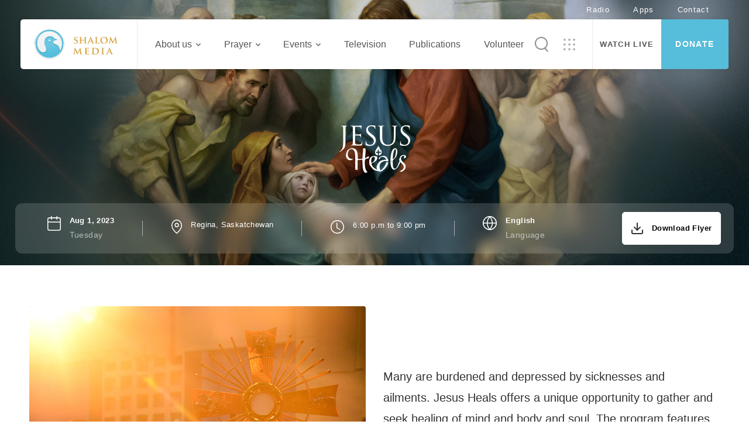

--- FILE ---
content_type: text/html; charset=UTF-8
request_url: https://www.shalommedia.org/events/regina-saskatchewan/
body_size: 15389
content:

<!DOCTYPE html>
<html>
<head lang="en">
    <title itemprop="name">
        Regina, Saskatchewan - Shalom Media    </title>  
    <meta charset="UTF-8">
    <meta name="viewport" id="viewport" content="width=device-width, initial-scale=1.0, maximum-scale=1.0, user-scalable=0, shrink-to-fit=no">
    <meta name="format-detection" content="telephone=no">
    <meta name="HandheldFriendly" content="true">
    <meta http-equiv="x-rim-auto-match" content="none">


    <!-- For Facebook -->
    <meta property="og:title" content="Regina, Saskatchewan" />
    <meta property="og:type" content="article" />
   

                <meta property="og:image" content="https://www.shalommedia.org/wp-content/themes/shalom/img/logo1212.png" />
    

    <meta property="og:url" content="https://www.shalommedia.org/events/regina-saskatchewan/" />
    <meta property="og:description" content="" />

    <!-- For Twitter -->
    <meta name="google-site-verification" content="3SLeXgNd2vdoEkkqnZcYn0yFHRwzX3lCxceUJkooICk" />
    <link rel="stylesheet" href="https://maxcdn.bootstrapcdn.com/bootstrap/3.3.7/css/bootstrap.min.css">
    <link rel="stylesheet" href="https://unpkg.com/simplebar@2.4.3/dist/simplebar.css" />
    <link href="https://www.shalommedia.org/wp-content/themes/shalom/css/common.css?ver=0.0.1" rel="stylesheet"/>
    <link href="https://www.shalommedia.org/wp-content/themes/shalom/css/icons.css?ver=1.0.2" rel="stylesheet"/>
    <link href="https://www.shalommedia.org/wp-content/themes/shalom/css/cubeportfolio.css" rel="stylesheet"/>
    <link href="https://www.shalommedia.org/wp-content/themes/shalom/css/animate.css" rel="stylesheet"/>
    <link href="https://www.shalommedia.org/wp-content/themes/shalom/style.css?ver=1.4.4" rel="stylesheet"/>
    <link href="https://www.shalommedia.org/wp-content/themes/shalom/css/responsive.css?ver=1.2.5" rel="stylesheet"/>
    <link href="https://www.shalommedia.org/wp-content/themes/shalom/css/responsive4.css" rel="stylesheet"/>
    <link href="https://www.shalommedia.org/wp-content/themes/shalom/css/selectric.css" rel="stylesheet"/>
    <link href="https://www.shalommedia.org/wp-content/themes/shalom/css/custom-css.css?ver=1.1.3" rel="stylesheet"/>
    <link rel="stylesheet" href="https://www.shalommedia.org/wp-content/themes/shalom/css/lightgallery.css" />
    <link href="https://www.shalommedia.org/wp-content/themes/shalom/css/intlTelInput.css" rel="stylesheet"/>

    <link rel="icon" href="https://www.shalommedia.org/wp-content/themes/shalom/img/favicon-shalom-media.ico" type="image/x-icon">
    <link href="https://www.shalommedia.org/wp-content/themes/shalom/css/revamp.css?ver=0.2.5" rel="stylesheet"/>
    <style type="text/css">
/*         .wpml-ls-item-de:not(.wpml-ls-current-language){
            display: none !important;
        } */
    </style>

    <!-- Global site tag (gtag.js) - Google Analytics -->
	<script async src="https://www.googletagmanager.com/gtag/js?id=UA-107228223-4"></script>
	<script>
	  window.dataLayer = window.dataLayer || [];
	  function gtag(){dataLayer.push(arguments);}
	  gtag('js', new Date());

	  gtag('config', 'UA-107228223-4');
	</script>
	<script src="https://www.google.com/recaptcha/api.js" async defer></script>

    <script>
        var urlPart = window.location.pathname+window.location.hash;

        if(urlPart === '/festival/#portlandseattle12301'){
            window.location = "https://www.shalommedia.org/events/portland-seattle-2/";
        }
        if(urlPart === '/festival/#stocktoncalifornia11991'){
            window.location = 'https://www.shalommedia.org/events/stockton-california-2/';
        }
        if(urlPart === '/festival/#sanfernandocalifornia12291'){
            window.location = 'https://www.shalommedia.org/events/san-fernando-california-2/';
        }
        if(urlPart === '/festival/#bostonmassachusetts11948'){
            window.location = 'https://www.shalommedia.org/events/boston-massachusetts-2/';
        }
        if(urlPart === '/festival/'){
            window.location = 'https://www.shalommedia.org/events_group/shalom-festival/';
        }
    </script>

	<meta name='robots' content='index, follow, max-video-preview:-1, max-snippet:-1, max-image-preview:large' />

	<!-- This site is optimized with the Yoast SEO plugin v20.4 - https://yoast.com/wordpress/plugins/seo/ -->
	<link rel="canonical" href="https://www.shalommedia.org/events/regina-saskatchewan/" />
	<meta property="og:locale" content="en_US" />
	<meta property="og:type" content="article" />
	<meta property="og:title" content="Regina, Saskatchewan - Shalom Media" />
	<meta property="og:url" content="https://www.shalommedia.org/events/regina-saskatchewan/" />
	<meta property="og:site_name" content="Shalom Media" />
	<meta property="article:modified_time" content="2023-07-25T11:10:51+00:00" />
	<meta name="twitter:card" content="summary_large_image" />
	<script type="application/ld+json" class="yoast-schema-graph">{"@context":"https://schema.org","@graph":[{"@type":"WebPage","@id":"https://www.shalommedia.org/events/regina-saskatchewan/","url":"https://www.shalommedia.org/events/regina-saskatchewan/","name":"Regina, Saskatchewan - Shalom Media","isPartOf":{"@id":"https://www.shalommedia.org/#website"},"datePublished":"2023-07-18T10:30:48+00:00","dateModified":"2023-07-25T11:10:51+00:00","breadcrumb":{"@id":"https://www.shalommedia.org/events/regina-saskatchewan/#breadcrumb"},"inLanguage":"en-US","potentialAction":[{"@type":"ReadAction","target":["https://www.shalommedia.org/events/regina-saskatchewan/"]}]},{"@type":"BreadcrumbList","@id":"https://www.shalommedia.org/events/regina-saskatchewan/#breadcrumb","itemListElement":[{"@type":"ListItem","position":1,"name":"Home","item":"https://www.shalommedia.org/"},{"@type":"ListItem","position":2,"name":"Regina, Saskatchewan"}]},{"@type":"WebSite","@id":"https://www.shalommedia.org/#website","url":"https://www.shalommedia.org/","name":"Shalom Media","description":"Just another WordPress site","potentialAction":[{"@type":"SearchAction","target":{"@type":"EntryPoint","urlTemplate":"https://www.shalommedia.org/?s={search_term_string}"},"query-input":"required name=search_term_string"}],"inLanguage":"en-US"}]}</script>
	<!-- / Yoast SEO plugin. -->


<link rel='dns-prefetch' href='//s.w.org' />
<script type="text/javascript">
window._wpemojiSettings = {"baseUrl":"https:\/\/s.w.org\/images\/core\/emoji\/14.0.0\/72x72\/","ext":".png","svgUrl":"https:\/\/s.w.org\/images\/core\/emoji\/14.0.0\/svg\/","svgExt":".svg","source":{"concatemoji":"https:\/\/www.shalommedia.org\/wp-includes\/js\/wp-emoji-release.min.js?ver=6.0.2"}};
/*! This file is auto-generated */
!function(e,a,t){var n,r,o,i=a.createElement("canvas"),p=i.getContext&&i.getContext("2d");function s(e,t){var a=String.fromCharCode,e=(p.clearRect(0,0,i.width,i.height),p.fillText(a.apply(this,e),0,0),i.toDataURL());return p.clearRect(0,0,i.width,i.height),p.fillText(a.apply(this,t),0,0),e===i.toDataURL()}function c(e){var t=a.createElement("script");t.src=e,t.defer=t.type="text/javascript",a.getElementsByTagName("head")[0].appendChild(t)}for(o=Array("flag","emoji"),t.supports={everything:!0,everythingExceptFlag:!0},r=0;r<o.length;r++)t.supports[o[r]]=function(e){if(!p||!p.fillText)return!1;switch(p.textBaseline="top",p.font="600 32px Arial",e){case"flag":return s([127987,65039,8205,9895,65039],[127987,65039,8203,9895,65039])?!1:!s([55356,56826,55356,56819],[55356,56826,8203,55356,56819])&&!s([55356,57332,56128,56423,56128,56418,56128,56421,56128,56430,56128,56423,56128,56447],[55356,57332,8203,56128,56423,8203,56128,56418,8203,56128,56421,8203,56128,56430,8203,56128,56423,8203,56128,56447]);case"emoji":return!s([129777,127995,8205,129778,127999],[129777,127995,8203,129778,127999])}return!1}(o[r]),t.supports.everything=t.supports.everything&&t.supports[o[r]],"flag"!==o[r]&&(t.supports.everythingExceptFlag=t.supports.everythingExceptFlag&&t.supports[o[r]]);t.supports.everythingExceptFlag=t.supports.everythingExceptFlag&&!t.supports.flag,t.DOMReady=!1,t.readyCallback=function(){t.DOMReady=!0},t.supports.everything||(n=function(){t.readyCallback()},a.addEventListener?(a.addEventListener("DOMContentLoaded",n,!1),e.addEventListener("load",n,!1)):(e.attachEvent("onload",n),a.attachEvent("onreadystatechange",function(){"complete"===a.readyState&&t.readyCallback()})),(e=t.source||{}).concatemoji?c(e.concatemoji):e.wpemoji&&e.twemoji&&(c(e.twemoji),c(e.wpemoji)))}(window,document,window._wpemojiSettings);
</script>
<style type="text/css">
img.wp-smiley,
img.emoji {
	display: inline !important;
	border: none !important;
	box-shadow: none !important;
	height: 1em !important;
	width: 1em !important;
	margin: 0 0.07em !important;
	vertical-align: -0.1em !important;
	background: none !important;
	padding: 0 !important;
}
</style>
	<link rel='stylesheet' id='wp-block-library-css'  href='https://www.shalommedia.org/wp-includes/css/dist/block-library/style.min.css?ver=6.0.2' type='text/css' media='all' />
<style id='global-styles-inline-css' type='text/css'>
body{--wp--preset--color--black: #000000;--wp--preset--color--cyan-bluish-gray: #abb8c3;--wp--preset--color--white: #ffffff;--wp--preset--color--pale-pink: #f78da7;--wp--preset--color--vivid-red: #cf2e2e;--wp--preset--color--luminous-vivid-orange: #ff6900;--wp--preset--color--luminous-vivid-amber: #fcb900;--wp--preset--color--light-green-cyan: #7bdcb5;--wp--preset--color--vivid-green-cyan: #00d084;--wp--preset--color--pale-cyan-blue: #8ed1fc;--wp--preset--color--vivid-cyan-blue: #0693e3;--wp--preset--color--vivid-purple: #9b51e0;--wp--preset--gradient--vivid-cyan-blue-to-vivid-purple: linear-gradient(135deg,rgba(6,147,227,1) 0%,rgb(155,81,224) 100%);--wp--preset--gradient--light-green-cyan-to-vivid-green-cyan: linear-gradient(135deg,rgb(122,220,180) 0%,rgb(0,208,130) 100%);--wp--preset--gradient--luminous-vivid-amber-to-luminous-vivid-orange: linear-gradient(135deg,rgba(252,185,0,1) 0%,rgba(255,105,0,1) 100%);--wp--preset--gradient--luminous-vivid-orange-to-vivid-red: linear-gradient(135deg,rgba(255,105,0,1) 0%,rgb(207,46,46) 100%);--wp--preset--gradient--very-light-gray-to-cyan-bluish-gray: linear-gradient(135deg,rgb(238,238,238) 0%,rgb(169,184,195) 100%);--wp--preset--gradient--cool-to-warm-spectrum: linear-gradient(135deg,rgb(74,234,220) 0%,rgb(151,120,209) 20%,rgb(207,42,186) 40%,rgb(238,44,130) 60%,rgb(251,105,98) 80%,rgb(254,248,76) 100%);--wp--preset--gradient--blush-light-purple: linear-gradient(135deg,rgb(255,206,236) 0%,rgb(152,150,240) 100%);--wp--preset--gradient--blush-bordeaux: linear-gradient(135deg,rgb(254,205,165) 0%,rgb(254,45,45) 50%,rgb(107,0,62) 100%);--wp--preset--gradient--luminous-dusk: linear-gradient(135deg,rgb(255,203,112) 0%,rgb(199,81,192) 50%,rgb(65,88,208) 100%);--wp--preset--gradient--pale-ocean: linear-gradient(135deg,rgb(255,245,203) 0%,rgb(182,227,212) 50%,rgb(51,167,181) 100%);--wp--preset--gradient--electric-grass: linear-gradient(135deg,rgb(202,248,128) 0%,rgb(113,206,126) 100%);--wp--preset--gradient--midnight: linear-gradient(135deg,rgb(2,3,129) 0%,rgb(40,116,252) 100%);--wp--preset--duotone--dark-grayscale: url('#wp-duotone-dark-grayscale');--wp--preset--duotone--grayscale: url('#wp-duotone-grayscale');--wp--preset--duotone--purple-yellow: url('#wp-duotone-purple-yellow');--wp--preset--duotone--blue-red: url('#wp-duotone-blue-red');--wp--preset--duotone--midnight: url('#wp-duotone-midnight');--wp--preset--duotone--magenta-yellow: url('#wp-duotone-magenta-yellow');--wp--preset--duotone--purple-green: url('#wp-duotone-purple-green');--wp--preset--duotone--blue-orange: url('#wp-duotone-blue-orange');--wp--preset--font-size--small: 13px;--wp--preset--font-size--medium: 20px;--wp--preset--font-size--large: 36px;--wp--preset--font-size--x-large: 42px;}.has-black-color{color: var(--wp--preset--color--black) !important;}.has-cyan-bluish-gray-color{color: var(--wp--preset--color--cyan-bluish-gray) !important;}.has-white-color{color: var(--wp--preset--color--white) !important;}.has-pale-pink-color{color: var(--wp--preset--color--pale-pink) !important;}.has-vivid-red-color{color: var(--wp--preset--color--vivid-red) !important;}.has-luminous-vivid-orange-color{color: var(--wp--preset--color--luminous-vivid-orange) !important;}.has-luminous-vivid-amber-color{color: var(--wp--preset--color--luminous-vivid-amber) !important;}.has-light-green-cyan-color{color: var(--wp--preset--color--light-green-cyan) !important;}.has-vivid-green-cyan-color{color: var(--wp--preset--color--vivid-green-cyan) !important;}.has-pale-cyan-blue-color{color: var(--wp--preset--color--pale-cyan-blue) !important;}.has-vivid-cyan-blue-color{color: var(--wp--preset--color--vivid-cyan-blue) !important;}.has-vivid-purple-color{color: var(--wp--preset--color--vivid-purple) !important;}.has-black-background-color{background-color: var(--wp--preset--color--black) !important;}.has-cyan-bluish-gray-background-color{background-color: var(--wp--preset--color--cyan-bluish-gray) !important;}.has-white-background-color{background-color: var(--wp--preset--color--white) !important;}.has-pale-pink-background-color{background-color: var(--wp--preset--color--pale-pink) !important;}.has-vivid-red-background-color{background-color: var(--wp--preset--color--vivid-red) !important;}.has-luminous-vivid-orange-background-color{background-color: var(--wp--preset--color--luminous-vivid-orange) !important;}.has-luminous-vivid-amber-background-color{background-color: var(--wp--preset--color--luminous-vivid-amber) !important;}.has-light-green-cyan-background-color{background-color: var(--wp--preset--color--light-green-cyan) !important;}.has-vivid-green-cyan-background-color{background-color: var(--wp--preset--color--vivid-green-cyan) !important;}.has-pale-cyan-blue-background-color{background-color: var(--wp--preset--color--pale-cyan-blue) !important;}.has-vivid-cyan-blue-background-color{background-color: var(--wp--preset--color--vivid-cyan-blue) !important;}.has-vivid-purple-background-color{background-color: var(--wp--preset--color--vivid-purple) !important;}.has-black-border-color{border-color: var(--wp--preset--color--black) !important;}.has-cyan-bluish-gray-border-color{border-color: var(--wp--preset--color--cyan-bluish-gray) !important;}.has-white-border-color{border-color: var(--wp--preset--color--white) !important;}.has-pale-pink-border-color{border-color: var(--wp--preset--color--pale-pink) !important;}.has-vivid-red-border-color{border-color: var(--wp--preset--color--vivid-red) !important;}.has-luminous-vivid-orange-border-color{border-color: var(--wp--preset--color--luminous-vivid-orange) !important;}.has-luminous-vivid-amber-border-color{border-color: var(--wp--preset--color--luminous-vivid-amber) !important;}.has-light-green-cyan-border-color{border-color: var(--wp--preset--color--light-green-cyan) !important;}.has-vivid-green-cyan-border-color{border-color: var(--wp--preset--color--vivid-green-cyan) !important;}.has-pale-cyan-blue-border-color{border-color: var(--wp--preset--color--pale-cyan-blue) !important;}.has-vivid-cyan-blue-border-color{border-color: var(--wp--preset--color--vivid-cyan-blue) !important;}.has-vivid-purple-border-color{border-color: var(--wp--preset--color--vivid-purple) !important;}.has-vivid-cyan-blue-to-vivid-purple-gradient-background{background: var(--wp--preset--gradient--vivid-cyan-blue-to-vivid-purple) !important;}.has-light-green-cyan-to-vivid-green-cyan-gradient-background{background: var(--wp--preset--gradient--light-green-cyan-to-vivid-green-cyan) !important;}.has-luminous-vivid-amber-to-luminous-vivid-orange-gradient-background{background: var(--wp--preset--gradient--luminous-vivid-amber-to-luminous-vivid-orange) !important;}.has-luminous-vivid-orange-to-vivid-red-gradient-background{background: var(--wp--preset--gradient--luminous-vivid-orange-to-vivid-red) !important;}.has-very-light-gray-to-cyan-bluish-gray-gradient-background{background: var(--wp--preset--gradient--very-light-gray-to-cyan-bluish-gray) !important;}.has-cool-to-warm-spectrum-gradient-background{background: var(--wp--preset--gradient--cool-to-warm-spectrum) !important;}.has-blush-light-purple-gradient-background{background: var(--wp--preset--gradient--blush-light-purple) !important;}.has-blush-bordeaux-gradient-background{background: var(--wp--preset--gradient--blush-bordeaux) !important;}.has-luminous-dusk-gradient-background{background: var(--wp--preset--gradient--luminous-dusk) !important;}.has-pale-ocean-gradient-background{background: var(--wp--preset--gradient--pale-ocean) !important;}.has-electric-grass-gradient-background{background: var(--wp--preset--gradient--electric-grass) !important;}.has-midnight-gradient-background{background: var(--wp--preset--gradient--midnight) !important;}.has-small-font-size{font-size: var(--wp--preset--font-size--small) !important;}.has-medium-font-size{font-size: var(--wp--preset--font-size--medium) !important;}.has-large-font-size{font-size: var(--wp--preset--font-size--large) !important;}.has-x-large-font-size{font-size: var(--wp--preset--font-size--x-large) !important;}
</style>
<link rel='stylesheet' id='wpml-blocks-css'  href='https://www.shalommedia.org/wp-content/plugins/sitepress-multilingual-cms/dist/css/blocks/styles.css?ver=4.6.3' type='text/css' media='all' />
<link rel='stylesheet' id='contact-form-7-css'  href='https://www.shalommedia.org/wp-content/plugins/contact-form-7/includes/css/styles.css?ver=5.7.5.1' type='text/css' media='all' />
<link rel='stylesheet' id='easy-wp-page-nav-css'  href='https://www.shalommedia.org/wp-content/plugins/easy-wp-page-navigation//css/easy-wp-pagenavigation.css?ver=1.1' type='text/css' media='all' />
<link rel='stylesheet' id='wpml-legacy-dropdown-click-0-css'  href='//www.shalommedia.org/wp-content/plugins/sitepress-multilingual-cms/templates/language-switchers/legacy-dropdown-click/style.min.css?ver=1' type='text/css' media='all' />
<style id='wpml-legacy-dropdown-click-0-inline-css' type='text/css'>
.wpml-ls-statics-shortcode_actions{background-color:#cbddeb;}.wpml-ls-statics-shortcode_actions, .wpml-ls-statics-shortcode_actions .wpml-ls-sub-menu, .wpml-ls-statics-shortcode_actions a {border-color:#0099cc;}.wpml-ls-statics-shortcode_actions a {color:#000000;background-color:#cbddeb;}.wpml-ls-statics-shortcode_actions a:hover,.wpml-ls-statics-shortcode_actions a:focus {color:#ffffff;background-color:#95bedd;}.wpml-ls-statics-shortcode_actions .wpml-ls-current-language>a {color:#ffffff;background-color:#95bedd;}.wpml-ls-statics-shortcode_actions .wpml-ls-current-language:hover>a, .wpml-ls-statics-shortcode_actions .wpml-ls-current-language>a:focus {color:#000000;background-color:#95bedd;}
</style>
<script type='text/javascript' src='https://www.shalommedia.org/wp-includes/js/jquery/jquery.min.js?ver=3.6.0' id='jquery-core-js'></script>
<script type='text/javascript' src='https://www.shalommedia.org/wp-includes/js/jquery/jquery-migrate.min.js?ver=3.3.2' id='jquery-migrate-js'></script>
<script type='text/javascript' id='wpml-cookie-js-extra'>
/* <![CDATA[ */
var wpml_cookies = {"wp-wpml_current_language":{"value":"en","expires":1,"path":"\/"}};
var wpml_cookies = {"wp-wpml_current_language":{"value":"en","expires":1,"path":"\/"}};
/* ]]> */
</script>
<script type='text/javascript' src='https://www.shalommedia.org/wp-content/plugins/sitepress-multilingual-cms/res/js/cookies/language-cookie.js?ver=4.6.3' id='wpml-cookie-js'></script>
<script type='text/javascript' src='//www.shalommedia.org/wp-content/plugins/sitepress-multilingual-cms/templates/language-switchers/legacy-dropdown-click/script.min.js?ver=1' id='wpml-legacy-dropdown-click-0-js'></script>
<script type='text/javascript' id='wpml-xdomain-data-js-extra'>
/* <![CDATA[ */
var wpml_xdomain_data = {"css_selector":"wpml-ls-item","ajax_url":"https:\/\/www.shalommedia.org\/wp-admin\/admin-ajax.php","current_lang":"en","_nonce":"4a4d95cfb8"};
/* ]]> */
</script>
<script type='text/javascript' src='https://www.shalommedia.org/wp-content/plugins/sitepress-multilingual-cms/res/js/xdomain-data.js?ver=4.6.3' id='wpml-xdomain-data-js'></script>
<link rel="https://api.w.org/" href="https://www.shalommedia.org/wp-json/" /><link rel="EditURI" type="application/rsd+xml" title="RSD" href="https://www.shalommedia.org/xmlrpc.php?rsd" />
<link rel="wlwmanifest" type="application/wlwmanifest+xml" href="https://www.shalommedia.org/wp-includes/wlwmanifest.xml" /> 
<meta name="generator" content="WordPress 6.0.2" />
<link rel='shortlink' href='https://www.shalommedia.org/?p=13180' />
<link rel="alternate" type="application/json+oembed" href="https://www.shalommedia.org/wp-json/oembed/1.0/embed?url=https%3A%2F%2Fwww.shalommedia.org%2Fevents%2Fregina-saskatchewan%2F" />
<link rel="alternate" type="text/xml+oembed" href="https://www.shalommedia.org/wp-json/oembed/1.0/embed?url=https%3A%2F%2Fwww.shalommedia.org%2Fevents%2Fregina-saskatchewan%2F&#038;format=xml" />
<meta name="generator" content="WPML ver:4.6.3 stt:1,3,2;" />
<link rel="icon" href="https://www.shalommedia.org/wp-content/uploads/2020/04/cropped-shalom-media-logo-32x32.jpg" sizes="32x32" />
<link rel="icon" href="https://www.shalommedia.org/wp-content/uploads/2020/04/cropped-shalom-media-logo-192x192.jpg" sizes="192x192" />
<link rel="apple-touch-icon" href="https://www.shalommedia.org/wp-content/uploads/2020/04/cropped-shalom-media-logo-180x180.jpg" />
<meta name="msapplication-TileImage" content="https://www.shalommedia.org/wp-content/uploads/2020/04/cropped-shalom-media-logo-270x270.jpg" />
		<style type="text/css" id="wp-custom-css">
			.events .events-sec .events-in>div{
			position:relative;
		}
		.events .events-sec .events-in>div a{
			position:absolute;
			width:100%;
			height:100%;
			top:0;
			right:0;
			padding-left:0px!important;
		}
		.events .events-sec .events-in>div a span{
			    position: absolute;
				bottom: 30px;
				right: 30px;	
		}
		@media (max-width:1319px) {
			.events .events-sec .events-in>div a span{
			        bottom: 15px;
					right: 0px;
					width: 100%;
					text-align: center;	
			}
		}
		@media (max-width:1199px) {
			.events .events-sec .events-in>div a span{
			        bottom: 30px;
			}
		}


@media screen and (max-width: 640px){
	.shalom-retreat-content .upcoming-events .keytab-container .mix .event-desc .web_btn{
		width: 100%!important;
}
	.shalom-retreat-content .upcoming-events .keytab-container .mix .event-desc .web_btn{
		padding: 0 7px!important;
}
	
}

@media screen and (max-width: 560px){
.shalom-retreat-content .upcoming-events .keytab-container .mix .event-img {
    height: auto;
	max-height: 240px;
}
	.shalom-retreat-content .upcoming-events .keytab-container .mix .event-desc .web_btn{
		width: 49%!important;
}
}
	
@media screen and (max-width: 480px){
/*.shalom-retreat-content .upcoming-events .cbp .cbp-item {
		position:initial !important;
	}
	.shalom-retreat-content .upcoming-events .cbp-wrapper,.shalom-retreat-content .upcoming-events .cbp-wrapper-outer{
		    position: initial;
	}
	
	.upcoming-events div#grid-container {
    margin-left: 0!important;
    max-height: 1000px !important;
    overflow: auto;
}
	.shalom-retreat-content .upcoming-events .cbp-l-grid-work .cbp-wrapper-outer {
    overflow: visible;
	}
	.cbp-item-off {
    z-index: -1;
    pointer-events: none;
    visibility: hidden;
    height: 0;
    overflow: hidden;
}*/
	
	
	.header.smaller .menu-section .logo .main-menu>a {
    padding: 4px 0 2px;
}
	
	.upcoming-events .keytab-container .mix {
    padding: 0!important;
    height: 475px;
}

}

@media screen and (max-width: 400px){
	.upcoming-events .keytab-container .mix {
    height: 435px;
}
	.shalom-retreat-content .upcoming-events .keytab-container .mix .event-desc .web_btn{
		width: 49%!important;
}
}

@media screen and (max-width: 360px){
	.upcoming-events .keytab-container .mix {
    height: 400px;
}
}

@media screen and (max-width: 320px){
	.upcoming-events .keytab-container .mix {
    height: 390px;
}
}		</style>
		</head>
<body  class="events-template-default single single-events postid-13180">
<div id="wrapper">
    <!-- mobile menu -->
    <div id="main">
        <header class="header" data-lang="en">
            <div class="header-container">
                <div class="clearfix">
                    <div class="login">
                        <ul class="login-in">
                                                            <li><a href="https://www.shalommedia.org/radiowind">Radio</a></li>
                                <li><a href="https://www.shalommedia.org/apps">Apps</a></li>
                                                        <li><a href="https://www.shalommedia.org/contact">Contact </a></li>
                          <!--   <li><a href="#" data-toggle="modal" data-target="#login-modal">Login</a></li> -->
                        </ul>
                        <!--
                        <div class="flag">
                            <ul class="prod-gram">
                                
                                <li class="init" data-id="US"><a href="#"><img src='https://raw.githubusercontent.com/stevenrskelton/flag-icon/master/png/16/country-4x3/us.png' /> <span>USA</span></a></li>

                                <li class="change_micro" data-id="GB"><a href="#"><img src='https://www.shalommedia.org/wp-content/themes/shalom/img/flags/uk.png' /> <span>UK</span></a></li>
                                <li class="change_micro" data-id="US"><a href="#"><img src='https://www.shalommedia.org/wp-content/themes/shalom/img/flags/us.png' /> <span>USA</span></a></li>
                                <li class="change_micro" data-id="CA"><a href="#"><img src='https://www.shalommedia.org/wp-content/themes/shalom/img/flags/ca.png' /> <span>CAN</span></a></li>
                                <li class="change_micro" data-id="AU"><a href="#"><img src='https://www.shalommedia.org/wp-content/themes/shalom/img/flags/au.png' /> <span>AUS</span></a></li>
                                <li class="change_micro" data-id="IE"><a href="#"><img src='https://www.shalommedia.org/wp-content/themes/shalom/img/flags/ie.png' /> <span>IRL</span></a></li>                                
                            </ul>
                        </div>
                        -->
						<div class="language_switch" style="float:right"> </div>
                    </div>
                </div>
                <div class="menu-section">
                    <ul class="logo">
                        <li class="main-menu"><a href="https://www.shalommedia.org"><img src="https://www.shalommedia.org/wp-content/themes/shalom/img/shalom-media-logo.svg" alt="Shalom Media" /></a>
                            <div id="hamburger">
                                <span></span>
                                <span></span>
                                <span></span>
                            </div>
                            <div class="submenu">
                                <ul>
                                                                        <li>
                                        <a href="https://www.shalomworld.org/" target="_blank">
                                            <div class="sub-menu-img">
                                                <div><img src="https://www.shalommedia.org/wp-content/uploads/2020/07/gd.png" class=""/></div>
                                            </div>
                                            <div class="sub-menu-text">
                                                <div>
                                                    <h4>Shalom World</h4>
                                                    <p>English TV Channel </p>
                                                </div>
                                            </div>
                                        </a>
                                    </li>
                                                                        <li>
                                        <a href="https://shalomtidings.org/" target="_blank">
                                            <div class="sub-menu-img">
                                                <div><img src="https://www.shalommedia.org/wp-content/uploads/2020/07/dgh.png" class=""/></div>
                                            </div>
                                            <div class="sub-menu-text">
                                                <div>
                                                    <h4>Shalom Tidings</h4>
                                                    <p>Inspirational Magazine </p>
                                                </div>
                                            </div>
                                        </a>
                                    </li>
                                                                        <li>
                                        <a href="https://shalommediastore.org/" target="_blank">
                                            <div class="sub-menu-img">
                                                <div><img src="https://www.shalommedia.org/wp-content/uploads/2020/09/shalom_store_logo.png" class="media-store-logo-header"/></div>
                                            </div>
                                            <div class="sub-menu-text">
                                                <div>
                                                    <h4>Media Store</h4>
                                                    <p>CDs, Books & More</p>
                                                </div>
                                            </div>
                                        </a>
                                    </li>
                                                                    </ul>
                            </div>
                        </li>
                    </ul>
                    <div class="nav-menu">
                        <ul>
                            <li class="main-menu about">
                                <a href="https://www.shalommedia.org/history">About us <i class="icon-about"></i></a>
                                <div class="submenu about-sub">
                                    <div>
                                        <div class="menu-col-20">
                                            <p>BORN IN</p>
<p><span>1989</span></p>
<p>AN INSPIRED <br />JOURNEY </p>
                                        </div>
                                        <div class="menu-col-35">
                                            <p>From humble beginnings as a small prayer group, Shalom has spread its wings around the world.</p>
                                            <i class="icon-arrow2"></i>
                                        </div>
                                        <div class="menu-col-45">
                                            <div class="menu-about-header-container"><ul id="menu-about-header" class="menu"><li id="menu-item-2925" class="menu-item menu-item-type-post_type menu-item-object-page menu-item-2925"><a href="https://www.shalommedia.org/mission/">Mission</a></li>
<li id="menu-item-2923" class="menu-item menu-item-type-post_type menu-item-object-page menu-item-2923"><a href="https://www.shalommedia.org/history/">History</a></li>
<li id="menu-item-2924" class="menu-item menu-item-type-post_type menu-item-object-page menu-item-2924"><a href="https://www.shalommedia.org/milestones/">Milestones</a></li>
<li id="menu-item-2926" class="menu-item menu-item-type-post_type menu-item-object-page menu-item-2926"><a href="https://www.shalommedia.org/keypeople/">Key People/Patrons</a></li>
<li id="menu-item-2927" class="menu-item menu-item-type-post_type menu-item-object-page menu-item-2927"><a href="https://www.shalommedia.org/endorsement/">Endorsements</a></li>
<li id="menu-item-3039" class="menu-item menu-item-type-post_type menu-item-object-page menu-item-3039"><a href="https://www.shalommedia.org/press_release/">Press Release</a></li>
<li id="menu-item-13506" class="menu-item menu-item-type-custom menu-item-object-custom menu-item-13506"><a href="https://fellowship.shalomworld.org/">Shalom World Fellowship</a></li>
</ul></div>                                        </div>
                                    </div>
                                </div>
                            </li>

                            
                            <li class="main-menu">
                                <a href="https://www.shalommedia.org/prayer">Prayer <i class="icon-about"></i></a>
                                <div class="submenu about-sub">
                                    <div>
                                        <div class="menu-col-20">
                                            <img src="https://www.shalommedia.org/wp-content/uploads/2020/07/home-prayer.png"/>
                                        </div>
                                        <div class="menu-col-35">
                                            <p>Whatever may be on your heart, no matter how big or small the burden, someone is waiting to stand with you in prayer.</p>
                                            <i class="icon-arrow2"></i>
                                        </div>
                                        <div class="menu-col-45">
                                            <div class="menu-prayer-header-container"><ul id="menu-prayer-header" class="menu"><li id="menu-item-10430" class="menu-item menu-item-type-post_type menu-item-object-page menu-item-10430"><a href="https://www.shalommedia.org/prayer/">Prayer Request</a></li>
<li id="menu-item-1189" class="menu-item menu-item-type-post_type menu-item-object-page menu-item-1189"><a href="https://www.shalommedia.org/nightvigil/">Night Vigil</a></li>
<li id="menu-item-1190" class="menu-item menu-item-type-post_type menu-item-object-page menu-item-1190"><a href="https://www.shalommedia.org/testimony/">Testimony</a></li>
</ul></div>                                        </div>
                                    </div>
                                </div>
                            </li>

                                                        <li class="main-menu">
                                <a href="https://www.shalommedia.org/events">Events <i class="icon-about"></i></a>
                                <div class="submenu about-sub">
                                    <div>
                                        <div class="menu-col-20">
                                            <img src="https://www.shalommedia.org/wp-content/uploads/2020/07/admin-ajax.php_.png"/>
                                        </div>
                                        <div class="menu-col-35">
                                            <p>Discover God's mercy and His call to your life through Shalom's global events.</p>
                                            <i class="icon-arrow2"></i>
                                        </div>
                                        <div class="menu-col-45">
                                            <div class="menu-event-header-container"><ul id="menu-event-header" class="menu"><li id="menu-item-13706" class="menu-item menu-item-type-custom menu-item-object-custom menu-item-13706"><a href="https://conferences.shalommedia.org/">All Events</a></li>
<li id="menu-item-12542" class="menu-item menu-item-type-taxonomy menu-item-object-events_group menu-item-12542"><a href="https://www.shalommedia.org/events_group/abide-in-me/">Abide in Me</a></li>
<li id="menu-item-12543" class="menu-item menu-item-type-taxonomy menu-item-object-events_group menu-item-12543"><a href="https://www.shalommedia.org/events_group/spffamily/">SPF-Family Gathering</a></li>
<li id="menu-item-12544" class="menu-item menu-item-type-taxonomy menu-item-object-events_group current-events-ancestor current-menu-parent current-events-parent menu-item-12544"><a href="https://www.shalommedia.org/events_group/jesus-heals/">Jesus Heals</a></li>
<li id="menu-item-12545" class="menu-item menu-item-type-taxonomy menu-item-object-events_group menu-item-12545"><a href="https://www.shalommedia.org/events_group/missionfire/">Mission Fire</a></li>
<li id="menu-item-12546" class="menu-item menu-item-type-taxonomy menu-item-object-events_group menu-item-12546"><a href="https://www.shalommedia.org/events_group/shalom-festival/">Shalom Festival</a></li>
<li id="menu-item-12547" class="menu-item menu-item-type-taxonomy menu-item-object-events_group menu-item-12547"><a href="https://www.shalommedia.org/events_group/retreats/">Shalom Retreat</a></li>
</ul></div>                                        </div>
                                    </div>
                                </div>
                            </li>
                            <li>
                                <a href="https://www.shalommedia.org/watchlive">Television</a>
                            </li>
                            <li>
                                <a href="https://www.shalommedia.org/publications">Publications</a>
                            </li>
                            
                            
                            <li>
                                <a href="https://www.shalommedia.org/volunteer">Volunteer</a>
                            </li>
                        </ul>
                        <form id="search-frm" method="GET" action="https://www.shalommedia.org" autocomplete="off" role="search">
                            <input type="text" autocomplete="off" id="search" name="s" placeholder="Search"/>
                            <input type="hidden" name="post_type" value="page" />
                            <input type='hidden' name='lang' value='en' />                            <div id="search-btn"><i class="icon-search"></i></div>
                        </form>
                        <div class="waffle">
                            <figure class="waffle-icon"><img src="https://www.shalommedia.org/wp-content/themes/shalom/img/waffle.svg" alt="waffle-icon"></figure>
                            <div class="waffle-menu">
                                <div class="row logo_grid">
																		             <div class="logo_list col-md-4">
													<a href="https://www.shalommedia.org/" >
														<div class="logo_box">
															<figure>
																<img src="https://www.shalommedia.org/wp-content/uploads/2021/08/Shalom-Media.png" alt="Shalom Media">
															</figure>
															<h5>Shalom Media</h5>
														</div>
													</a>
												</div>
																					             <div class="logo_list col-md-4">
													<a href="https://shalomtidings.org/" target="_blank">
														<div class="logo_box">
															<figure>
																<img src="https://www.shalommedia.org/wp-content/uploads/2021/08/Tidings.png" alt="Shalom Media">
															</figure>
															<h5>Shalom Tidings</h5>
														</div>
													</a>
												</div>
																					             <div class="logo_list col-md-4">
													<a href="https://www.shalomworld.org/" target="_blank">
														<div class="logo_box">
															<figure>
																<img src="https://www.shalommedia.org/wp-content/uploads/2021/08/logo-without-background.png" alt="Shalom Media">
															</figure>
															<h5>Shalom World</h5>
														</div>
													</a>
												</div>
																					             <div class="logo_list col-md-4">
													<a href="https://www.swpals.org/" target="_blank">
														<div class="logo_box">
															<figure>
																<img src="https://www.shalommedia.org/wp-content/uploads/2021/08/SW-Pals.png" alt="Shalom Media">
															</figure>
															<h5>SW Pals</h5>
														</div>
													</a>
												</div>
																					             <div class="logo_list col-md-4">
													<a href="https://www.swprayer.org/" target="_blank">
														<div class="logo_box">
															<figure>
																<img src="https://www.shalommedia.org/wp-content/uploads/2022/06/Sw-Prayer-Waffleman.png" alt="Shalom Media">
															</figure>
															<h5>SW Prayer</h5>
														</div>
													</a>
												</div>
																					             <div class="logo_list col-md-4">
													<a href="https://www.shalomworld.org/news" target="_blank">
														<div class="logo_box">
															<figure>
																<img src="https://www.shalommedia.org/wp-content/uploads/2021/08/SW-News.png" alt="Shalom Media">
															</figure>
															<h5>SW News</h5>
														</div>
													</a>
												</div>
												      
                            <!--  <div class="logo_list col-md-4">
                                        <a href="https://www.shalommedia.org/" target="_blank">
                                            <div class="logo_box">
                                                <figure>
                                                    <img src="https://www.shalommedia.org/wp-content/themes/shalom/img/Shalom-Media.png" alt="Shalom Media">
                                                </figure>
                                                <h5>Shalom Media</h5>
                                            </div>
                                        </a>
                                    </div>
                                    <div class="logo_list col-md-4">
                                        <a href="https://shalomtidings.org/" target="_blank">
                                            <div class="logo_box">
                                                <figure>
                                                    <img src="https://www.shalommedia.org/wp-content/themes/shalom/img/Tidings.png"  alt="Shalom Media">
                                                </figure>
                                                <h5>Shalom Tidings</h5>
                                            </div>
                                        </a>
                                    </div>
                                    <div class="logo_list col-md-4">
                                        <a href="https://www.shalomworld.org/" target="_blank">
                                            <div class="logo_box">
                                                <figure>
                                                    <img src="https://shalomtidings.org/wp-content/uploads/2021/07/logo-without-background.png"  alt="Shalom Media">
                                                </figure>
                                                <h5>Shalom World</h5>
                                            </div>
                                        </a>
                                    </div>
                                    <div class="logo_list col-md-4">
                                        <a href="https://www.shalomworld.org/swpals/" target="_blank">
                                            <div class="logo_box">
                                                <figure>
                                                    <img src="https://www.shalommedia.org/wp-content/themes/shalom/img/SW-Pals.png" alt="Shalom Media">
                                                </figure>
                                                <h5>SW Pals</h5>
                                            </div>
                                        </a>
                                    </div>
                                    <div class="logo_list col-md-4">
                                        <a href="https://www.shalomworld.org/swprayer" target="_blank">
                                            <div class="logo_box">
                                                <figure>
                                                    <img src="https://www.shalommedia.org/wp-content/themes/shalom/img/SW-Prayer.png"  alt="Shalom Media">
                                                </figure>
                                                <h5>SW Prayer</h5>
                                            </div>
                                        </a>
                                    </div>
                                    <div class="logo_list col-md-4">
                                        <a href="https://www.shalomworld.org/news" target="_blank">
                                            <div class="logo_box">
                                                <figure>
                                                    <img src="https://www.shalommedia.org/wp-content/themes/shalom/img/SW-News.png"  alt="Shalom Media">
                                                </figure>
                                                <h5>SW News</h5>
                                            </div>
                                        </a>
                                    </div> -->
                                </div>
                            </div>
                        </div>       
                                                    <a href="https://www.shalommedia.org/watchlive" class="watch-btn uCase txtCenter f-500">Watch Live</a>
                        
                    </div>
                    <div class="donate">
                                                <a href="https://fellowship.shalomworld.org/" class="donate-btn uCase txtCenter ripple">Donate</a>
                    </div>
                </div>
                <div class="hamburger-menu">
                    <div id="hamburger">
                        <span></span>
                        <span></span>
                        <span></span>
                    </div>
                    <div id="cross">
                        <span></span>
                        <span></span>
                    </div>
                </div>
                <div class="mobile-header">
                    <div class="menu-content">
                    	<!--
                        <div class="flag">
                            <ul class="prod-gram">
                                
                                <li class="init" data-id="US"><a href="#"><img src='https://raw.githubusercontent.com/stevenrskelton/flag-icon/master/png/16/country-4x3/us.png' /> <span>USA</span></a></li>

                                <li class="change_micro" data-id="GB"><a href="#"><img src='https://www.shalommedia.org/wp-content/themes/shalom/img/flags/uk.png' /> <span>UK</span></a></li>
                                <li class="change_micro" data-id="US"><a href="#"><img src='https://www.shalommedia.org/wp-content/themes/shalom/img/flags/us.png' /> <span>USA</span></a></li>
                                <li class="change_micro" data-id="CA"><a href="#"><img src='https://www.shalommedia.org/wp-content/themes/shalom/img/flags/ca.png' /> <span>CAN</span></a></li>
                                <li class="change_micro" data-id="AU"><a href="#"><img src='https://www.shalommedia.org/wp-content/themes/shalom/img/flags/au.png' /> <span>AUS</span></a></li>
                                <li class="change_micro" data-id="IE"><a href="#"><img src='https://www.shalommedia.org/wp-content/themes/shalom/img/flags/ie.png' /> <span>IRE</span></a></li>
                            </ul>
                        </div>
                        -->
                        <div class="language_switch"> </div>
                        <ul>
                            <li><a href="https://www.shalommedia.org">Home</a></li>
                            <li>
                                <a data-toggle="collapse" class="dropdown-link" href="#about">About us</a>
                                <div id="about" class="panel-collapse collapse">
                                    <div class="menu-about-header-container"><ul id="menu-about-header-1" class="menu"><li class="menu-item menu-item-type-post_type menu-item-object-page menu-item-2925"><a href="https://www.shalommedia.org/mission/">Mission</a></li>
<li class="menu-item menu-item-type-post_type menu-item-object-page menu-item-2923"><a href="https://www.shalommedia.org/history/">History</a></li>
<li class="menu-item menu-item-type-post_type menu-item-object-page menu-item-2924"><a href="https://www.shalommedia.org/milestones/">Milestones</a></li>
<li class="menu-item menu-item-type-post_type menu-item-object-page menu-item-2926"><a href="https://www.shalommedia.org/keypeople/">Key People/Patrons</a></li>
<li class="menu-item menu-item-type-post_type menu-item-object-page menu-item-2927"><a href="https://www.shalommedia.org/endorsement/">Endorsements</a></li>
<li class="menu-item menu-item-type-post_type menu-item-object-page menu-item-3039"><a href="https://www.shalommedia.org/press_release/">Press Release</a></li>
<li class="menu-item menu-item-type-custom menu-item-object-custom menu-item-13506"><a href="https://fellowship.shalomworld.org/">Shalom World Fellowship</a></li>
</ul></div>                                </div>
                            </li>

                            
                            <li>
                                <a data-toggle="collapse" class="dropdown-link" href="#prayer">Prayer</a>
                                <div id="prayer" class="panel-collapse collapse">
                                    <div class="menu-prayer-header-container"><ul id="menu-prayer-header-1" class="menu"><li class="menu-item menu-item-type-post_type menu-item-object-page menu-item-10430"><a href="https://www.shalommedia.org/prayer/">Prayer Request</a></li>
<li class="menu-item menu-item-type-post_type menu-item-object-page menu-item-1189"><a href="https://www.shalommedia.org/nightvigil/">Night Vigil</a></li>
<li class="menu-item menu-item-type-post_type menu-item-object-page menu-item-1190"><a href="https://www.shalommedia.org/testimony/">Testimony</a></li>
</ul></div>                                </div>
                            </li>
                            		                        <li>
		                            <a data-toggle="collapse" class="dropdown-link" href="#events">Events</a>
		                            <div id="events" class="panel-collapse collapse">
		                                <div class="menu-event-header-container"><ul id="menu-event-header-1" class="menu"><li class="menu-item menu-item-type-custom menu-item-object-custom menu-item-13706"><a href="https://conferences.shalommedia.org/">All Events</a></li>
<li class="menu-item menu-item-type-taxonomy menu-item-object-events_group menu-item-12542"><a href="https://www.shalommedia.org/events_group/abide-in-me/">Abide in Me</a></li>
<li class="menu-item menu-item-type-taxonomy menu-item-object-events_group menu-item-12543"><a href="https://www.shalommedia.org/events_group/spffamily/">SPF-Family Gathering</a></li>
<li class="menu-item menu-item-type-taxonomy menu-item-object-events_group current-events-ancestor current-menu-parent current-events-parent menu-item-12544"><a href="https://www.shalommedia.org/events_group/jesus-heals/">Jesus Heals</a></li>
<li class="menu-item menu-item-type-taxonomy menu-item-object-events_group menu-item-12545"><a href="https://www.shalommedia.org/events_group/missionfire/">Mission Fire</a></li>
<li class="menu-item menu-item-type-taxonomy menu-item-object-events_group menu-item-12546"><a href="https://www.shalommedia.org/events_group/shalom-festival/">Shalom Festival</a></li>
<li class="menu-item menu-item-type-taxonomy menu-item-object-events_group menu-item-12547"><a href="https://www.shalommedia.org/events_group/retreats/">Shalom Retreat</a></li>
</ul></div>		                            </div>
		                        </li>

		                        <li><a href="https://www.shalommedia.org/watchlive">Television</a></li>
		                        <li><a href="https://www.shalommedia.org/publications">Publications</a></li>
                            
                            
                            <li><a href="https://www.shalommedia.org/volunteer">Volunteer</a></li>
                            <li><a href="https://fellowship.shalomworld.org/">Donate</a></li>
                            		                        <li><a href="https://www.shalommedia.org/radiowind">Radio</a></li>
		                        <li><a href="https://www.shalommedia.org/apps">Apps</a></li>
		                   		                   
		                        <li><a href="https://www.shalommedia.org/contact">Contact</a></li>                            
                                                        	<li><a href="https://www.shalommedia.org/watchlive" class="watch-btn mobile">Watch Live</a></li>
                           
                        </ul>
                        <div class="app_contain">
                            <div>
                                <p><i class="icon-learn"></i>Get the <br/>Shalom Apps</p>
                                <a href="https://www.shalommedia.org/apps"><i class="icon-ios"></i></a>
                                <a href="https://www.shalommedia.org/apps"><i class="icon-android"></i></a>
                            </div>
                        </div>
                    </div>
                    <div class="social_contain">
                        <label>Follow us</label>
                        <ul>
                            <li><a href="https://twitter.com/ShalomWorldTV" target="_blank"><i class="icon-twitter"></i></a></li>
                            <li><a href="https://www.facebook.com/ShalomMedia.org/" target="_blank"><i class="icon-fb"></i></a></li>
                            <li><a href="https://www.instagram.com/shalom.media/" target="_blank"><i class="icon-insta"></i></a></li>
                            <li><a href="https://www.youtube.com/shalomworld" target="_blank"><i class="icon-youtube"></i></a></li>
                        </ul>
                    </div>
                </div>
            </div>
        </header>
        <!-- header -->


<section class="event_banner">
            <figure class="figImg">
            <img class="desktop-image" src="https://www.shalommedia.org/wp-content/uploads/2023/07/Event-Banner_Jesus-Heals.jpg" alt="Event Banner"/>
            <img class="mobile-image" src="https://www.shalommedia.org/wp-content/uploads/2023/07/Jesus-Heals_Mobile-Banner.jpg" alt="Event Banner"/>
        </figure>
        <div class="container">
        <div class="banner_content">
                            <figure>
                <img src="https://www.shalommedia.org/wp-content/uploads/2018/03/JESUS-HEALS_logo.png"  alt="Logo"/>
            </figure>
                </div>
        <div class="event_detail_bar row hide-tab-flx">
                            <div class="col date">
                    <i>
                        <svg xmlns="http://www.w3.org/2000/svg" width="22.094" height="24.382" viewBox="0 0 22.094 24.382"><g transform="translate(-3.75 -2.25)"><path d="M6.788,6H22.806a2.288,2.288,0,0,1,2.288,2.288V24.306a2.288,2.288,0,0,1-2.288,2.288H6.788A2.288,2.288,0,0,1,4.5,24.306V8.288A2.288,2.288,0,0,1,6.788,6Z" transform="translate(0 -0.712)" fill="none" stroke="#fff" stroke-linecap="round" stroke-linejoin="round" stroke-width="1.5"/><path d="M24,3V7.576" transform="translate(-4.627)" fill="none" stroke="#fff" stroke-linecap="round" stroke-linejoin="round" stroke-width="1.5"/><path d="M12,3V7.576" transform="translate(-1.779)" fill="none" stroke="#fff" stroke-linecap="round" stroke-linejoin="round" stroke-width="1.5"/><path d="M4.5,15H25.094" transform="translate(0 -2.847)" fill="none" stroke="#fff" stroke-linecap="round" stroke-linejoin="round" stroke-width="1.5"/></g></svg>
                    </i>
                    <div class="dtls ">
                        <strong>Aug&nbsp;1,&nbsp;2023</strong>
                        <span>Tuesday</span>
                    </div>
                </div>
                                        <div class="col loc">
                    <i>
                        <svg xmlns="http://www.w3.org/2000/svg" width="18.918" height="23.82" viewBox="0 0 18.918 23.82"><g transform="translate(-1.985 0.09)"><path d="M20.418,10.131c0,7.1-8.709,13.189-8.709,13.189S3,17.233,3,10.131A8.927,8.927,0,0,1,11.709,1a8.927,8.927,0,0,1,8.709,9.131Z" transform="translate(-0.265 -0.34)" fill="none" stroke="#fff" stroke-linecap="round" stroke-linejoin="round" stroke-width="1.5"/><circle cx="3" cy="3" r="3" transform="translate(8.444 6.262)" fill="none" stroke="#fff" stroke-linecap="round" stroke-linejoin="round" stroke-width="1.5"/></g></svg>
                    </i>
                    <div class="dtls ">
                        Regina, Saskatchewan                    </div>
                </div>
                                        <div class="col time">
                    <i>
                        <svg class="bi bi-clock" fill="currentColor" height="23" viewBox="0 0 16 16" width="23" xmlns="http://www.w3.org/2000/svg"><path d="M8 3.5a.5.5 0 0 0-1 0V9a.5.5 0 0 0 .252.434l3.5 2a.5.5 0 0 0 .496-.868L8 8.71V3.5z"/><path d="M8 16A8 8 0 1 0 8 0a8 8 0 0 0 0 16zm7-8A7 7 0 1 1 1 8a7 7 0 0 1 14 0z"/></svg>
                    </i>
                    <div class="dtls ">
                         6:00 p.m to 9:00 pm                    </div>
                </div>
                                        <div class="col lang">
                    <i>
                        <svg xmlns="http://www.w3.org/2000/svg" width="23.5" height="23.5" viewBox="0 0 23.5 23.5"><g transform="translate(-0.862 -0.862)"><circle cx="11" cy="11" r="11" transform="translate(1.612 1.612)" fill="none" stroke="#fff" stroke-linecap="round" stroke-linejoin="round" stroke-width="1.5"/><line x2="22" transform="translate(1.612 12.612)" fill="none" stroke="#fff" stroke-linecap="round" stroke-linejoin="round" stroke-width="1.5"/><path d="M12.245,2A16.237,16.237,0,0,1,16.49,12.612a16.237,16.237,0,0,1-4.245,10.612A16.237,16.237,0,0,1,8,12.612,16.237,16.237,0,0,1,12.245,2Z" transform="translate(0.367 0)" fill="none" stroke="#fff" stroke-linecap="round" stroke-linejoin="round" stroke-width="1.5"/></g></svg>  
                    </i>
                    <div class="dtls ">
                        <strong>English</strong>
                        <span>Language</span>
                    </div>
                </div>
                        <div class="col btn-wrap">
                                    <a href="https://www.shalommedia.org/wp-content/uploads/2023/07/Jesus-Heals_Aug-124_Canada-A5.jpg" class="btn btn-primary btn-white">
                        <svg xmlns="http://www.w3.org/2000/svg" width="20.223" height="20.223" viewBox="0 0 20.223 20.223"><g transform="translate(-3.5 -3.5)"><path d="M22.723,22.5v4.049A2.025,2.025,0,0,1,20.7,28.574H6.525A2.025,2.025,0,0,1,4.5,26.549V22.5" transform="translate(0 -5.852)" fill="none" stroke="#313131" stroke-linecap="round" stroke-linejoin="round" stroke-width="2"/><path d="M10.5,15l5.062,5.062L20.624,15" transform="translate(-1.951 -3.413)" fill="none" stroke="#313131" stroke-linecap="round" stroke-linejoin="round" stroke-width="2"/><path d="M18,16.648V4.5" transform="translate(-4.389)" fill="none" stroke="#313131" stroke-linecap="round" stroke-linejoin="round" stroke-width="2"/></g></svg>
                        Download Flyer
                    </a>
                                </div>
        </div>
    </div>
</section>
<div class="event_header">
    <div class="container">
        <div class="event_header_status">
            <div class="event_header_dtls event_title">
                Regina, Saskatchewan            </div>
                            <div class="event_header_dtls event_date">
                    Aug&nbsp;1,&nbsp;2023                </div>
                                        <div class="event_header_dtls event_time">
                     6:00 p.m to 9:00 pm                </div>
                        <!--                 <div class="event_header_dtls event_loc">
                    Regina, Saskatchewan                </div>
             -->
                    </div>
    </div>
</div>
<div class="event_detail_bar show_mob">
    <div class="container">
                    <div class="col date">
                <i>
                    <svg xmlns="http://www.w3.org/2000/svg" width="22.094" height="24.382" viewBox="0 0 22.094 24.382"><g transform="translate(-3.75 -2.25)"><path d="M6.788,6H22.806a2.288,2.288,0,0,1,2.288,2.288V24.306a2.288,2.288,0,0,1-2.288,2.288H6.788A2.288,2.288,0,0,1,4.5,24.306V8.288A2.288,2.288,0,0,1,6.788,6Z" transform="translate(0 -0.712)" fill="none" stroke="#fff" stroke-linecap="round" stroke-linejoin="round" stroke-width="1.5"/><path d="M24,3V7.576" transform="translate(-4.627)" fill="none" stroke="#fff" stroke-linecap="round" stroke-linejoin="round" stroke-width="1.5"/><path d="M12,3V7.576" transform="translate(-1.779)" fill="none" stroke="#fff" stroke-linecap="round" stroke-linejoin="round" stroke-width="1.5"/><path d="M4.5,15H25.094" transform="translate(0 -2.847)" fill="none" stroke="#fff" stroke-linecap="round" stroke-linejoin="round" stroke-width="1.5"/></g></svg>
                </i>
                <div class="dtls ">
                    <strong>Aug&nbsp;1,&nbsp;2023</strong>
                    <span>Tuesday</span>
                </div>
            </div>
                            <div class="col loc">
                <i>
                    <svg xmlns="http://www.w3.org/2000/svg" width="18.918" height="23.82" viewBox="0 0 18.918 23.82"><g transform="translate(-1.985 0.09)"><path d="M20.418,10.131c0,7.1-8.709,13.189-8.709,13.189S3,17.233,3,10.131A8.927,8.927,0,0,1,11.709,1a8.927,8.927,0,0,1,8.709,9.131Z" transform="translate(-0.265 -0.34)" fill="none" stroke="#fff" stroke-linecap="round" stroke-linejoin="round" stroke-width="1.5"/><circle cx="3" cy="3" r="3" transform="translate(8.444 6.262)" fill="none" stroke="#fff" stroke-linecap="round" stroke-linejoin="round" stroke-width="1.5"/></g></svg>
                </i>
                <div class="dtls ">
                    Regina, Saskatchewan                </div>
            </div>
                            <div class="col time">
                <i>
                    <svg class="bi bi-clock" fill="currentColor" height="23" viewBox="0 0 16 16" width="23" xmlns="http://www.w3.org/2000/svg"><path d="M8 3.5a.5.5 0 0 0-1 0V9a.5.5 0 0 0 .252.434l3.5 2a.5.5 0 0 0 .496-.868L8 8.71V3.5z"/><path d="M8 16A8 8 0 1 0 8 0a8 8 0 0 0 0 16zm7-8A7 7 0 1 1 1 8a7 7 0 0 1 14 0z"/></svg>
                </i>
                <div class="dtls ">
                     6:00 p.m to 9:00 pm                </div>
            </div>
                            <div class="col lang">
                <i>
                    <svg xmlns="http://www.w3.org/2000/svg" width="23.5" height="23.5" viewBox="0 0 23.5 23.5"><g transform="translate(-0.862 -0.862)"><circle cx="11" cy="11" r="11" transform="translate(1.612 1.612)" fill="none" stroke="#fff" stroke-linecap="round" stroke-linejoin="round" stroke-width="1.5"/><line x2="22" transform="translate(1.612 12.612)" fill="none" stroke="#fff" stroke-linecap="round" stroke-linejoin="round" stroke-width="1.5"/><path d="M12.245,2A16.237,16.237,0,0,1,16.49,12.612a16.237,16.237,0,0,1-4.245,10.612A16.237,16.237,0,0,1,8,12.612,16.237,16.237,0,0,1,12.245,2Z" transform="translate(0.367 0)" fill="none" stroke="#fff" stroke-linecap="round" stroke-linejoin="round" stroke-width="1.5"/></g></svg>  
                </i>
                <div class="dtls ">
                    <strong>English</strong>
                    <span>Language</span>
                </div>
            </div>
                <div class="col btn-wrap">
                            <a href="https://www.shalommedia.org/wp-content/uploads/2023/07/Jesus-Heals_Aug-124_Canada-A5.jpg" class="btn btn-primary btn-white">
                    <svg xmlns="http://www.w3.org/2000/svg" width="20.223" height="20.223" viewBox="0 0 20.223 20.223"><g transform="translate(-3.5 -3.5)"><path d="M22.723,22.5v4.049A2.025,2.025,0,0,1,20.7,28.574H6.525A2.025,2.025,0,0,1,4.5,26.549V22.5" transform="translate(0 -5.852)" fill="none" stroke="#313131" stroke-linecap="round" stroke-linejoin="round" stroke-width="2"/><path d="M10.5,15l5.062,5.062L20.624,15" transform="translate(-1.951 -3.413)" fill="none" stroke="#313131" stroke-linecap="round" stroke-linejoin="round" stroke-width="2"/><path d="M18,16.648V4.5" transform="translate(-4.389)" fill="none" stroke="#313131" stroke-linecap="round" stroke-linejoin="round" stroke-width="2"/></g></svg>
                    Download Flyer
                </a>
                    </div>
    </div>
</div>
<section class="about_program_wrapper">
    <div class="container">
                <div class="row">
            <div class="about_pgm_video col-lg-6">
                                    <div class="media-wrap">
                        <img src="https://www.shalommedia.org/wp-content/uploads/2023/06/Video-Poster-Image_620x398.jpg" alt="Image"/>                    
                    </div>
                            </div>
            <div class="about_pgm_content col-lg-6">
                                                    <article>
                        <p>&nbsp;</p>
<p>&nbsp;</p>
<p><span style="font-weight: 400;">Many are burdened and depressed by sicknesses and ailments. </span><span style="font-weight: 400;">Jesus Heals offers a unique opportunity to gather and seek healing of mind and body and soul. </span><span style="font-weight: 400;">The program features Healing Mass, Preaching, Praise and Worship, and Eucharistic Adoration. </span></p>
                    </article>
                                    <div class="event_date_time">
                                                                </div>
            </div>
        </div>
            </div>
</section>

<section class="program_attend_wrap">
    <div class="container">
    <div class="row program_attending">
            <div class="col-lg-5 ">
                            </div>
            <div class="col-lg-7 v-align h-align-end">
                            </div>
        </div>
        <div class="pgm_attend_row">
                            <div class=" program_grid">
                    <figure>
                        <img src="https://www.shalommedia.org/wp-content/uploads/2023/06/Streams_icon1.png" alt="">
                    </figure>
                    <div class="title"></div>
                    <div class="amount">Free Event</div>
                    <article class="content">
                        <p class="info"></p>
                        <span class="readmoreless">More Info<span>
                    </article>
                </div>
                    </div>
            </div>
</section>
    <section class="event_details_wrap">
        <div class="container">
                            <!-- <div class="registration_banner">
                    <div class="row">
                        <div class="col-lg-4 participants_count">
                        <div class="partpts_count"></div> 
                        <p></p>
                        </div>
                        <div class="col-lg-8 registration_process">
                            <div class="reg_info">
                                <p></p>
                            </div>
                            <div class="reg_offer">
                                <a href="" class="btn btn-primary btn-white">Register Now</a>
                                <span class="offer"></span>
                            </div>
                        </div>
                    </div>            
                </div> -->
                                        <div class="team_wrapper">
                                            <h2> Speaker</h2>
                                        <div class="row scroll_h">
                                                    <div class="col-lg-2 col-md-4 col-sm-6 team-grid">
                                <figure class="figImg">
                                    <img src="https://www.shalommedia.org/wp-content/uploads/2022/11/Fr-Jilto-1.jpg" alt="Ministry Team Member">
                                </figure>
                                <a href="#">Fr. Jilto George CMI</a>
                            </div>
                                                    <div class="col-lg-2 col-md-4 col-sm-6 team-grid">
                                <figure class="figImg">
                                    <img src="https://www.shalommedia.org/wp-content/uploads/2022/06/Biju-.jpg" alt="Ministry Team Member">
                                </figure>
                                <a href="#">Joseph Thoppil (Music)</a>
                            </div>
                                            </div>
                </div>
                    </div>
    </section>
      <section class="contact_wrapper">
        <div class="container">
            <div class="row ">
                <div class="col-lg-5 contact_title">
                                    </div>
                <div class="col-lg-7 contact_desc v-align h-align-end">
                                    </div>
            </div>
            <div class="contact_grid">
                                
                    <div class="contact_list">
                        <strong>Biju paulose </strong>
                        <a href="tel:+13065268957  " class="phone">
                            <i><img src="https://www.shalommedia.org/wp-content/themes/shalom/images/phone.png" alt="Phone"></i>
                            +13065268957                          </a>
                    </div>
                                
                    <div class="contact_list">
                        <strong>Sony Peter </strong>
                        <a href="tel:+13068071481  " class="phone">
                            <i><img src="https://www.shalommedia.org/wp-content/themes/shalom/images/phone.png" alt="Phone"></i>
                            +13068071481                          </a>
                    </div>
                                
                    <div class="contact_list">
                        <strong>Tijesh Mani </strong>
                        <a href="tel:+16395719155" class="phone">
                            <i><img src="https://www.shalommedia.org/wp-content/themes/shalom/images/phone.png" alt="Phone"></i>
                            +16395719155                        </a>
                    </div>
                            </div>
        </div>
    </section>
<section class="location_wrapper">
    <div class="container">
                <div class="accommodation_location_wrapper">
            <div class="row">
                <div class="col-xs-12 col-lg-12 acc_loc location ">
                    <div class="acc_loc_wrap loc_wrap">
                        <figure class="figImg">
                                                            <img src="https://www.shalommedia.org/wp-content/uploads/2023/07/12a_sm.jpg" alt="Location">
                                                        <div class="acc_loc_content">
                                                            <figcaption>
                                    <span>Location</span>
                                    St. Cecilia Roman catholic church
5020 7th Ave, Regina, SK S4T 0S1                                </figcaption>
                                                                                        <a href="https://goo.gl/maps/shY5EwjUxya11j8s8" class="btn btn-primary btn-white" target="_blank">
                                    <svg xmlns="http://www.w3.org/2000/svg" xmlns:xlink="http://www.w3.org/1999/xlink" width="17.564" height="17.564" viewBox="0 0 17.564 17.564"><defs><clipPath id="a"><rect width="17.564" height="17.564" transform="translate(1239 4152)" fill="#fff" stroke="#707070" stroke-width="1"/></clipPath></defs><g transform="translate(-1239 -4152)" clip-path="url(#a)"><path d="M12.447.1.8,5.472a1.357,1.357,0,0,0,.537,2.6H6.268v4.925a1.357,1.357,0,0,0,2.6.537L14.238,1.89A1.4,1.4,0,0,0,12.447.1Z" transform="translate(1240.56 4153.406)" fill="#313131"/></g></svg>
                                    Get direction
                                </a>
                                                        </div>
                        </figure>
                    </div>
                </div>
            </div>
        </div>
            </div>
</section>


    
    <div class="footer_subscribe">
        <div class="container clearfix">
            <div class="form_contain clearfix">
                <div class="subscribe_title">
                    <p>Don't want to skip an update or post?</p>
                </div>
                
<div class="wpcf7 no-js" id="wpcf7-f10122-o1" lang="en-US" dir="ltr">
<div class="screen-reader-response"><p role="status" aria-live="polite" aria-atomic="true"></p> <ul></ul></div>
<form action="/events/regina-saskatchewan/#wpcf7-f10122-o1" method="post" class="wpcf7-form init" aria-label="Contact form" novalidate="novalidate" data-status="init">
<div style="display: none;">
<input type="hidden" name="_wpcf7" value="10122" />
<input type="hidden" name="_wpcf7_version" value="5.7.5.1" />
<input type="hidden" name="_wpcf7_locale" value="en_US" />
<input type="hidden" name="_wpcf7_unit_tag" value="wpcf7-f10122-o1" />
<input type="hidden" name="_wpcf7_container_post" value="0" />
<input type="hidden" name="_wpcf7_posted_data_hash" value="" />
</div>
<div class="form-group text-center">
	<p><span class="wpcf7-form-control-wrap" data-name="email"><input size="40" class="wpcf7-form-control wpcf7-text wpcf7-email wpcf7-validates-as-required wpcf7-validates-as-email form-control footer-subscribe-input" aria-required="true" aria-invalid="false" placeholder="Your email address" value="" type="email" name="email" /></span><br />
	<input class="wpcf7-form-control wpcf7-hidden" id="ip_city" value="" type="hidden" name="city" />
	<input class="wpcf7-form-control wpcf7-hidden" id="ip_state" value="" type="hidden" name="state" />
	<input class="wpcf7-form-control wpcf7-hidden" id="ip_country" value="" type="hidden" name="country" />
	<input class="wpcf7-form-control wpcf7-hidden" id="browser_info" value="" type="hidden" name="browser_info" />
	<input class="wpcf7-form-control wpcf7-hidden" id="device_info" value="" type="hidden" name="device_info" />
	<input class="wpcf7-form-control wpcf7-hidden" id="accept_language" value="" type="hidden" name="accept_language" /><br />
<input class="wpcf7-form-control has-spinner wpcf7-submit btn footer-subscribe-button" type="submit" value="SUBSCRIBE" />
	</p>
</div><div class="wpcf7-response-output" aria-hidden="true"></div>
</form>
</div>
                <div class="social_contain">
                <label>Stay Connected</label>
                <ul>
                    <li><a href="https://www.youtube.com/shalomworld" target="_blank"><i class="icon-youtube2"></i></a></li>
                    <li><a href="https://twitter.com/ShalomWorldTV" target="_blank"><i class="icon-twitter"></i></a></li>
                    <li><a href="https://www.facebook.com/ShalomMedia.org/" target="_blank"><i class="icon-fb"></i></a></li>
                    <li><a href="https://www.linkedin.com/company/shalom-world/" target="_blank"><i class="icon-linkedin"></i></a></li>
                    <li><a href="https://vimeo.com/shalomworldtv" target="_blank"><i class="icon-Vimeo"></i></a></li>
                    <li><a href="https://www.pinterest.com/shalomworldwide/" target="_blank"><i class="icon-Pinterest"></i></a></li>
                    <li><a href="https://www.instagram.com/shalom.media/" target="_blank"><i class="icon-insta"></i></a></li>
                </ul>
            </div>
            </div>

        </div>
    </div>
    <footer>
        <div class="container links_contain">
            <div class="col-sm-3 mobile-menu">
                <aside id="nav_menu-6" class="widget widget_nav_menu"><div class="menu-mobile-footer-1-container"><ul id="menu-mobile-footer-1" class="menu"><li id="menu-item-1159" class="menu-item menu-item-type-post_type menu-item-object-page menu-item-home menu-item-1159"><a href="https://www.shalommedia.org/">Home</a></li>
<li id="menu-item-1160" class="menu-item menu-item-type-post_type menu-item-object-page menu-item-1160"><a href="https://www.shalommedia.org/history/">About</a></li>
<li id="menu-item-1161" class="menu-item menu-item-type-post_type menu-item-object-page menu-item-1161"><a href="https://www.shalommedia.org/events/">Events</a></li>
</ul></div></aside>            </div>
            <div class="col-sm-3 mobile-menu">
                <aside id="nav_menu-7" class="widget widget_nav_menu"><div class="menu-mobile-footer-2-container"><ul id="menu-mobile-footer-2" class="menu"><li id="menu-item-1162" class="menu-item menu-item-type-post_type menu-item-object-page menu-item-1162"><a href="https://www.shalommedia.org/livechannel/">Television</a></li>
<li id="menu-item-1163" class="menu-item menu-item-type-post_type menu-item-object-page menu-item-1163"><a href="https://www.shalommedia.org/publications/">Publications</a></li>
<li id="menu-item-1164" class="menu-item menu-item-type-post_type menu-item-object-page menu-item-1164"><a href="https://www.shalommedia.org/volunteer/">Volunteer</a></li>
</ul></div></aside>            </div>
            <div class="col-sm-3">
                <aside id="nav_menu-3" class="widget widget_nav_menu"><div class="menu-footer-menu-1-container"><ul id="menu-footer-menu-1" class="menu"><li id="menu-item-1144" class="menu-item menu-item-type-post_type menu-item-object-page menu-item-1144"><a href="https://www.shalommedia.org/mission/">Mission</a></li>
<li id="menu-item-1145" class="menu-item menu-item-type-post_type menu-item-object-page menu-item-1145"><a href="https://www.shalommedia.org/history/">History</a></li>
<li id="menu-item-1146" class="menu-item menu-item-type-post_type menu-item-object-page menu-item-1146"><a href="https://www.shalommedia.org/milestones/">Milestones</a></li>
<li id="menu-item-1147" class="menu-item menu-item-type-custom menu-item-object-custom menu-item-1147"><a href="https://www.shalommedia.org/keypeople">Key People/Patrons</a></li>
<li id="menu-item-1148" class="menu-item menu-item-type-post_type menu-item-object-page menu-item-1148"><a href="https://www.shalommedia.org/endorsement/">Endorsement</a></li>
</ul></div></aside>            </div>
            <div class="col-sm-3">
                <aside id="nav_menu-4" class="widget widget_nav_menu"><div class="menu-footer-menu-2-container"><ul id="menu-footer-menu-2" class="menu"><li id="menu-item-1149" class="menu-item menu-item-type-post_type menu-item-object-page menu-item-1149"><a href="https://www.shalommedia.org/nightvigil/">Night Vigil</a></li>
<li id="menu-item-1150" class="menu-item menu-item-type-post_type menu-item-object-page menu-item-1150"><a href="https://www.shalommedia.org/prayer/">Prayer Request</a></li>
<li id="menu-item-13504" class="menu-item menu-item-type-custom menu-item-object-custom menu-item-13504"><a href="https://fellowship.shalomworld.org/">Shalom World Fellowship</a></li>
<li id="menu-item-13181" class="menu-item menu-item-type-post_type menu-item-object-page menu-item-13181"><a href="https://www.shalommedia.org/donate/">Donate</a></li>
<li id="menu-item-1153" class="menu-item menu-item-type-custom menu-item-object-custom menu-item-1153"><a href="https://shalomtidings.org/">Shalom Tidings</a></li>
</ul></div></aside>            </div>
            <div class="col-sm-3">
                <aside id="nav_menu-5" class="widget widget_nav_menu"><div class="menu-footer-menu-3-container"><ul id="menu-footer-menu-3" class="menu"><li id="menu-item-1154" class="menu-item menu-item-type-custom menu-item-object-custom menu-item-1154"><a href="https://www.shalomworld.org/media_publications/index/times">Shalom Times</a></li>
<li id="menu-item-1155" class="menu-item menu-item-type-custom menu-item-object-custom menu-item-1155"><a href="https://sundayshalom.com/">Sunday Shalom</a></li>
<li id="menu-item-1758" class="menu-item menu-item-type-post_type menu-item-object-page menu-item-1758"><a href="https://www.shalommedia.org/radiowind/">Radiowind</a></li>
<li id="menu-item-1157" class="menu-item menu-item-type-post_type menu-item-object-page menu-item-1157"><a href="https://www.shalommedia.org/careers/">Careers</a></li>
<li id="menu-item-1158" class="menu-item menu-item-type-post_type menu-item-object-page menu-item-1158"><a href="https://www.shalommedia.org/contact/">Contact Us</a></li>
</ul></div></aside>            </div>
            <div class="col-sm-3 common-menu">
                <div class="app_contain">
                    <div>
                        <p><i class="icon-learn"></i>Get the Shalom Apps</p>
                        <a href="https://www.shalommedia.org/apps"><i class="icon-ios"></i></a>
                        <a href="https://www.shalommedia.org/apps"><i class="icon-android"></i></a>
                    </div>
                </div>
            </div>
        </div>
        <div class="container footer_copy">
            <p class="copyright" style="margin-bottom: 20px !important;font-size: 12px;color: #8f8f8f;letter-spacing: .05em;line-height: 1;"><span style="line-height: 2em;">Shalom Media USA Inc is a 501(c)3 non-profit organization. All donations are tax-deductible. EIN # 30-0585506.</p>
        </div>
        <div class="container footer_copy">
            <p><span>Copyright Shalom World 2026. All rights reserved.</span><a href="https://www.shalommedia.org/privacy">Privacy Statement</a>|<a href="https://www.shalommedia.org/terms">Terms & Conditions</a></p>
        </div>

        <a href="#" class="backtotop"><p>Back to Top<i class="icon-arrow2"></i></p></a>

    </footer>
    <!-- footer -->
</div>
<!-- main -->
</div>
    <!-- wrapper -->






<div id="login-modal" class="modal fade" role="dialog">
    <div class="modal-dialog">

        <!-- Modal content-->
        <div class="modal-content">
            <div class="modal-header">
                <button type="button" class="close" data-dismiss="modal">&times;</button>
            </div>
            <div class="modal-body login-container login-part">
                <h2>Login</h2>
                <form class="main-form clearfix">
                    <div class="form_group col-sm-12">
                        <input type="email" placeholder="Email" required/>
                    </div>
                    <div class="form_group col-sm-12">
                        <input type="password" placeholder="Password" required/>
                    </div>
                    <div class="forgotpass">
                        <a href="#">Forgot password?</a>
                    </div>
                    <div class="col-sm-12 submit-section">
                        <a href="#" class="web_btn col-xs-7 register-link">Need  an account ?  Register</a>
                        <input type="submit" value="Login" class="web_btn btn_bdr_blue ripple col-xs-5"/>
                    </div>
                </form>
                <!--                <div class="social-login">-->
                <!--                    <p>Sign In with : <a href="#"><i class="icon-fb"></i></a><a href="#"><i class="icon-google-plus"></i></a></p>-->
                <!--                </div>-->
            </div>

            <div class="modal-body login-container register-part">
                <h2>Register</h2>
                <form class="main-form clearfix">
                    <div class="form_group col-sm-12">
                        <input type="text" placeholder="Name" required/>
                    </div>
                    <div class="form_group col-sm-12">
                        <input type="email" placeholder="Email" required/>
                    </div>
                    <div class="form_group col-sm-12">
                        <input type="password" placeholder="Password" required/>
                    </div>
                    <div class="form_group col-sm-12">
                        <input type="text" placeholder="Phone" required/>
                    </div>
                    <div class="col-sm-12 submit-section">
                        <a href="#" class="web_btn col-xs-7 login-link">Login</a>
                        <input type="submit" value="Sign Up" class="web_btn btn_bdr_blue ripple col-xs-5"/>
                    </div>
                </form>
                <!--                <div class="social-login">-->
                <!--                    <p>Sign In with : <a href="#"><i class="icon-fb"></i></a><a href="#"><i class="icon-google-plus"></i></a></p>-->
                <!--                </div>-->
            </div>


            <div class="modal-body login-container login-part">
                <h2>Forgot password?</h2>
                <form class="main-form clearfix">
                    <div class="form_group col-sm-12">
                        <input type="email" placeholder="Email" required/>
                    </div>
                    <div class="col-sm-12 submit-section">
                        <a href="#" class="web_btn col-xs-7 login-link">Login</a>
                        <input type="submit" value="Submit" class="web_btn btn_bdr_blue ripple col-xs-5"/>
                    </div>
                </form>
            </div>


        </div>

    </div>
</div>


<div class="modal fade" id="latest_update" role="dialog">
    <div class="modal-dialog">
        <div class="modal-header">
            <button type="button" class="close" data-dismiss="modal">&times;</button>
        </div>
        <!-- Modal content-->
        <div class="modal-content">
            <div class="modal-body">
                <iframe width="100%" height="100%" src="" frameborder="0" allowfullscreen></iframe>
            </div>
        </div>

    </div>
</div>

<div class="modal fade" id="videomodal" role="dialog">
    <div class="modal-dialog container">
        <div class="modal-header">
            <button type="button" class="close" data-dismiss="modal">&#x2715;</button>
        </div>
        <!-- Modal content-->
        <div class="modal-content">
            <div class="modal-body">
                <iframe width="100%" height="100%" src="" frameborder="0" allowfullscreen></iframe>
            </div>
        </div>

    </div>
</div>

<div class="modal fade detail-modal" id="myModalsan" role="dialog">
    <div class="modal-dialog container">
        <div class="modal-header">
            <button type="button" class="close" data-dismiss="modal">&#x2715;</button>
        </div>
        <!-- Modal content-->
        <div class="modal-content">
            <div class="modal-body" id="mission-fire-content-san">
              <section class="event-details-content">

              </section>
            </div>
        </div>

    </div>
</div>
<div class="modal fade detail-modal" id="myModalphoe" role="dialog">
    <div class="modal-dialog container">
        <div class="modal-header">
            <button type="button" class="close" data-dismiss="modal">&#x2715;</button>
        </div>
          <div class="modal-content">
            <div class="modal-body" id="mission-fire-content-phoenix">
              <section class="event-details-content">

              </section>
            </div>
        </div>

    </div>
</div>
<div class="modal fade detail-modal" id="myModalnewjers" role="dialog">
    <div class="modal-dialog container">
        <div class="modal-header">
            <button type="button" class="close" data-dismiss="modal">&#x2715;</button>
        </div>
        <div class="modal-content">
            <div class="modal-body" id="mission-fire-content-newjers">
              <section class="event-details-content">

              </section>
            </div>
        </div>

    </div>
</div>
<div class="modal fade detail-modal" id="myModalnewjersj" role="dialog">
    <div class="modal-dialog container">
        <div class="modal-header">
            <button type="button" class="close" data-dismiss="modal">&#x2715;</button>
        </div>
        <!-- Modal content-->
        <div class="modal-content">
            <div class="modal-body" id="mission-fire-content-newjersj">
              <section class="event-details-content">

              </section>
            </div>
        </div>

    </div>
</div>
<div class="modal fade detail-modal" id="myModalnewjersr" role="dialog">
    <div class="modal-dialog container">
        <div class="modal-header">
            <button type="button" class="close" data-dismiss="modal">&#x2715;</button>
        </div>
        <!-- Modal content-->
        <div class="modal-content">
            <div class="modal-body" id="mission-fire-content-newjersr">
              <section class="event-details-content">

              </section>
            </div>
        </div>

    </div>
</div>
<div class="modal fade detail-modal" id="myModalscotland" role="dialog">
    <div class="modal-dialog container">
        <div class="modal-header">
            <button type="button" class="close" data-dismiss="modal">&#x2715;</button>
        </div>
          <div class="modal-content">
            <div class="modal-body" id="mission-fire-content-scotland">
              <section class="event-details-content">

              </section>
            </div>
        </div>

    </div>
</div>
<div class="modal fade detail-modal" id="myModalbrisbane" role="dialog">
    <div class="modal-dialog container">
        <div class="modal-header">
            <button type="button" class="close" data-dismiss="modal">&#x2715;</button>
        </div>
          <div class="modal-content">
            <div class="modal-body" id="mission-fire-content-brisbane">
              <section class="event-details-content">

              </section>
            </div>
        </div>

    </div>
</div>
<div class="modal fade detail-modal" id="myModalsydney" role="dialog">
    <div class="modal-dialog container">
        <div class="modal-header">
            <button type="button" class="close" data-dismiss="modal">&#x2715;</button>
        </div>
          <div class="modal-content">
            <div class="modal-body" id="mission-fire-content-sydney">
              <section class="event-details-content">

              </section>
            </div>
        </div>

    </div>
</div>
<div class="modal fade detail-modal" id="myModaltorronto" role="dialog">
    <div class="modal-dialog container">
        <div class="modal-header">
            <button type="button" class="close" data-dismiss="modal">&#x2715;</button>
        </div>
          <div class="modal-content">
            <div class="modal-body" id="shalom-retreat-torronto">
              <section class="event-details-content">

              </section>
            </div>
        </div>

    </div>
</div>
<div class="modal fade detail-modal" id="myModalvirginia" role="dialog">
    <div class="modal-dialog container">
        <div class="modal-header">
            <button type="button" class="close" data-dismiss="modal">&#x2715;</button>
        </div>
          <div class="modal-content">
            <div class="modal-body" id="victory-conference-virginia">
              <section class="event-details-content">

              </section>
            </div>
        </div>

    </div>
</div>
<div class="modal fade detail-modal" id="myModaltampa" role="dialog">
    <div class="modal-dialog container">
        <div class="modal-header">
            <button type="button" class="close" data-dismiss="modal">&#x2715;</button>
        </div>
          <div class="modal-content">
            <div class="modal-body" id="shalom-revival-tampa">
              <section class="event-details-content">

              </section>
            </div>
        </div>

    </div>
</div>
<div class="modal fade detail-modal" id="myModalantonio" role="dialog">
    <div class="modal-dialog container">
        <div class="modal-header">
            <button type="button" class="close" data-dismiss="modal">&#x2715;</button>
        </div>
          <div class="modal-content">
            <div class="modal-body" id="shalom-revival-antonio">
              <section class="event-details-content">

              </section>
            </div>
        </div>

    </div>
</div>
<div class="modal fade detail-modal" id="myModalantoniojes" role="dialog">
    <div class="modal-dialog container">
        <div class="modal-header">
            <button type="button" class="close" data-dismiss="modal">&#x2715;</button>
        </div>
          <div class="modal-content">
            <div class="modal-body" id="jesus-heals-antoniojes">
              <section class="event-details-content">

              </section>
            </div>
        </div>

    </div>
</div>


<script src="https://www.shalommedia.org/wp-content/themes/shalom/js/jquery.js" type="text/javascript"></script>
<script src="//maxcdn.bootstrapcdn.com/bootstrap/3.3.7/js/bootstrap.min.js" integrity="sha384-Tc5IQib027qvyjSMfHjOMaLkfuWVxZxUPnCJA7l2mCWNIpG9mGCD8wGNIcPD7Txa" crossorigin="anonymous"></script>
<script src="https://unpkg.com/simplebar@2.4.3/dist/simplebar.js"></script>
<!--<script src="//code.jquery.com/ui/1.12.1/jquery-ui.js"></script>-->
<script src="https://www.shalommedia.org/wp-content/themes/shalom/js/owl.carousel.min.js" type="text/javascript"></script>
<script src="https://www.shalommedia.org/wp-content/themes/shalom/js/jquery.cubeportfolio.min.js" type="text/javascript"></script>

<script src="https://www.shalommedia.org/wp-content/themes/shalom/js/validation.js" type="text/javascript"></script>
<script src="https://www.shalommedia.org/wp-content/themes/shalom/js/jquery.selectric.js" type="text/javascript"></script>
<script src="https://www.shalommedia.org/wp-content/themes/shalom/js/wow.min.js" type="text/javascript"></script>
<script src="https://www.shalommedia.org/wp-content/themes/shalom/js/script.js?ver=1.2" type="text/javascript"></script>
<script src="https://www.shalommedia.org/wp-content/themes/shalom/js/system.js?ver=1.5" type="text/javascript"></script>
<script src="https://www.shalommedia.org/wp-content/themes/shalom/js/lightgallery.js"></script>
<script src="https://www.shalommedia.org/wp-content/themes/shalom/js/intlTelInput.min.js"></script>

<!-- Go to www.addthis.com/dashboard to customize your tools -->
<script type="text/javascript" src="//s7.addthis.com/js/300/addthis_widget.js#pubid=ra-5afff388ae525ee5"></script>
    <script>(function(){function c(){var b=a.contentDocument||a.contentWindow.document;if(b){var d=b.createElement('script');d.innerHTML="window.__CF$cv$params={r:'9c82dd0e9be2e9de',t:'MTc3MDEzMTUxNA=='};var a=document.createElement('script');a.src='/cdn-cgi/challenge-platform/scripts/jsd/main.js';document.getElementsByTagName('head')[0].appendChild(a);";b.getElementsByTagName('head')[0].appendChild(d)}}if(document.body){var a=document.createElement('iframe');a.height=1;a.width=1;a.style.position='absolute';a.style.top=0;a.style.left=0;a.style.border='none';a.style.visibility='hidden';document.body.appendChild(a);if('loading'!==document.readyState)c();else if(window.addEventListener)document.addEventListener('DOMContentLoaded',c);else{var e=document.onreadystatechange||function(){};document.onreadystatechange=function(b){e(b);'loading'!==document.readyState&&(document.onreadystatechange=e,c())}}}})();</script></body>
</html>
    <script type='text/javascript' src='https://www.shalommedia.org/wp-content/plugins/contact-form-7/includes/swv/js/index.js?ver=5.7.5.1' id='swv-js'></script>
<script type='text/javascript' id='contact-form-7-js-extra'>
/* <![CDATA[ */
var wpcf7 = {"api":{"root":"https:\/\/www.shalommedia.org\/wp-json\/","namespace":"contact-form-7\/v1"}};
/* ]]> */
</script>
<script type='text/javascript' src='https://www.shalommedia.org/wp-content/plugins/contact-form-7/includes/js/index.js?ver=5.7.5.1' id='contact-form-7-js'></script>
<script type='text/javascript' id='sm-loadmore-js-extra'>
/* <![CDATA[ */
var loadmore_params = {"ajaxurl":"https:\/\/www.shalommedia.org\/wp-admin\/admin-ajax.php","current_page":"1","max_page":null,"first_page":"https:\/\/www.shalommedia.org\/events\/regina-saskatchewan\/"};
/* ]]> */
</script>
<script type='text/javascript' src='https://www.shalommedia.org/wp-content/themes/shalom/js/loadmore.js' id='sm-loadmore-js'></script>
<script>
    $(document).ready(function() {
		$('.newpopup').on('hidden.bs.modal', function () {
			$(".sharethis-inline-share-buttons").hide();
		});

      var country = "";
      var url = window.location.href;
      var lang = url.split('#');
      if(lang[1] == 'ml') {
        $(".malayalam-channels").find(".figure").each(function() {
          var className = $(this).find("a").attr("data-head").split(" ");
          className = className[0]+"-"+className[1];
          var dataHead = $(this).find("a").attr("data-head").toLowerCase();
          var currentElement = $(this);
          if(country == "US") {
            var region = 'ameri';
            if(dataHead.indexOf(region) != -1) {
              $("."+className).find('a').trigger("click");
            }
          } else if(country == 'GB') {
            var region = 'euro';
            if(dataHead.indexOf(region) != -1) {$("."+className).find('a').trigger("click");}
          } else if(country == 'CA') {
            var region = 'ameri';
            if(dataHead.indexOf(region) != -1) {$("."+className).find('a').trigger("click");}
          } else if(country == 'AU') {
            var region = 'aust';
            if(dataHead.indexOf(region) != -1) {$("."+className).find('a').trigger("click");}
          } else if(country == 'IE') {
            var region = 'asia';
            var region1 = 'india';
            if(dataHead.indexOf(region) != -1) {$("."+className).find('a').trigger("click");}
            else if(dataHead.indexOf(region1) != -1) {$("."+className).find('a').trigger("click");}
          } else {
            var region = 'asia';
            var region1 = 'india';
            if(dataHead.indexOf(region) != -1) {$("."+className).find('a').trigger("click");}
            else if(dataHead.indexOf(region1) != -1) {$("."+className).find('a').trigger("click");}
          }
        });
      }
    });

    $('#donate_monthly').on('click', function (e) {
    
        if($('#donate_form').valid()) {
            var donate_path = 'https://fellowship.shalomworld.org/';
            $amount = $('#donate_amount').val();

            if($amount <= 0){

                $('#donate_amount_error').show();
                return false;
            }
            window.location.href = donate_path;
        }
        
    });

    $('#donate_onetime').on('click', function (e) {
	
        if($('#donate_form').valid()) {
            var donate_path = 'https://fellowship.shalomworld.org/';
            $amount = $('#donate_amount').val();
            if($amount <= 0){

                $('#donate_amount_error').show();
                return false;
            }
            window.location.href = donate_path;
        }
        
    });

</script>


--- FILE ---
content_type: text/css
request_url: https://www.shalommedia.org/wp-content/themes/shalom/css/icons.css?ver=1.0.2
body_size: 1711
content:
@font-face {
  font-family: 'icomoon';
  src:  url('fonts/icomoon.eot?k759ec');
  src:  url('fonts/icomoon.eot?k759ec#iefix') format('embedded-opentype'),
    url('fonts/icomoon.ttf?k759ec') format('truetype'),
    url('fonts/icomoon.woff?k759ec') format('woff'),
    url('fonts/icomoon.svg?k759ec#icomoon') format('svg');
  font-weight: normal;
  font-style: normal;
}
/* @font-face {
  font-family: 'icomoon';
  src:  url('fonts/new-icon/icomoon.eot?lx3ri7');
  src:  url('fonts/new-icon/icomoon.eot?lx3ri7#iefix') format('embedded-opentype'),
    url('fonts/new-icon/icomoon.ttf?lx3ri7') format('truetype'),
    url('fonts/new-icon/icomoon.woff?lx3ri7') format('woff'),
    url('fonts/new-icon/icomoon.svg?lx3ri7#icomoon') format('svg');
  font-weight: normal;
  font-style: normal;
  font-display: block;
} */
@font-face {
  font-family: 'icomoon';
  src:  url('fonts/new-icon/icomoon.eot?ar8rib');
  src:  url('fonts/new-icon/icomoon.eot?ar8rib#iefix') format('embedded-opentype'),
    url('fonts/new-icon/icomoon.ttf?ar8rib') format('truetype'),
    url('fonts/new-icon/icomoon.woff?ar8rib') format('woff'),
    url('fonts/new-icon/icomoon.svg?ar8rib#icomoon') format('svg');
  font-weight: normal;
  font-style: normal;
  font-display: block;
}

[class^="icon-"], [class*=" icon-"] {
  /* use !important to prevent issues with browser extensions that change fonts */
  font-family: 'icomoon' !important;
  speak: none;
  font-style: normal;
  font-weight: normal;
  font-variant: normal;
  text-transform: none;
  line-height: 1;

  /* Better Font Rendering =========== */
  -webkit-font-smoothing: antialiased;
  -moz-osx-font-smoothing: grayscale;
}

.icon-jesus:before {
  content: "\e90f";
  color: #e4a829;
}
.icon-revuval:before {
  content: "\e98a";
  color: #e4a829;
}
.icon-SPE:before {
  content: "\e98b";
  color: #e4a829;
}
.icon-call:before {
  content: "\e988";
  color: #e3a025;
}
.icon-mail3:before {
  content: "\e989";
  color: #e3a025;
}
.icon-mail:before {
  content: "\e984";
  color: #e5a923;
}
.icon-message:before {
  content: "\e985";
}
.icon-Phone:before {
  content: "\e986";
  color: #e5a923;
}
.icon-Untitled-3:before {
  content: "\e987";
  color: #e5a923;
}
.icon-20103:before {
  content: "\e97f";
  color: #fbb03b;
}
.icon-london-bridge:before {
  content: "\e980";
  color: #fbb03b;
}
.icon-maple-leaf:before {
  content: "\e981";
  color: #fbb03b;
}
.icon-shalom-times:before {
  content: "\e982";
  color: #fbb03b;
}
.icon-statue-of-liberty:before {
  content: "\e983";
  color: #fbb03b;
}
.icon-download:before {
  content: "\e97e";
  color: #e5a926;
}
.icon-youtube2:before {
  content: "\e97a";
  color: #5d5d5d;
}
.icon-insta:before {
  content: "\e97b";
  color: #5d5d5d;
}
.icon-Pinterest:before {
  content: "\e97c";
  color: #5d5d5d;
}
.icon-Vimeo:before {
  content: "\e97d";
  color: #5d5d5d;
}
.icon-mobile-filter:before {
  content: "\e977";
  color: #fff;
}
.icon-search-menu:before {
  content: "\e978";
  color: #b1b1b1;
}
.icon-sort-mobile:before {
  content: "\e979";
  color: #fff;
}
.icon-search-mobile:before {
  content: "\e975";
}
.icon-home-mobile:before {
  content: "\e976";
}
.icon-user-icon:before {
  content: "\e974";
  color: #4d4d4d;
}
.icon-store-24x7:before {
  content: "\e96e";
  color: #4d4d4d;
}
.icon-store-savings:before {
  content: "\e96f";
  color: #4d4d4d;
}
.icon-store-headcart:before {
  content: "\e970";
  color: #777;
}
.icon-store-cart:before {
  content: "\e971";
  color: #777;
}
.icon-secure-payment:before {
  content: "\e972";
  color: #4d4d4d;
}
.icon-world-wide-free:before {
  content: "\e973";
  color: #4d4d4d;
}
.icon-arrow_1:before {
  content: "\e960";
  color: #5d5e61;
}
.icon-arrow_2long:before {
  content: "\e961";
  color: #c41a21;
}
.icon-comment:before {
  content: "\e962";
}
.icon-heart:before {
  content: "\e963";
  color: #ca2027;
}
.icon-heart_hover:before {
  content: "\e964";
}
.icon-next:before {
  content: "\e965";
}
.icon-next_hover:before {
  content: "\e966";
}
.icon-play-hover .path1:before {
  content: "\e967";
  color: rgb(213, 77, 82);
}
.icon-play-hover .path2:before {
  content: "\e968";
  margin-left: -1.06640625em;
  color: rgb(255, 255, 255);
}
.icon-play:before {
  content: "\e969";
}
.icon-preview:before {
  content: "\e96a";
}
.icon-preview_hover:before {
  content: "\e96b";
}
.icon-search2:before {
  content: "\e96c";
}
.icon-view:before {
  content: "\e96d";
}
.icon-distribution-associates:before {
  content: "\e901";
}
.icon-come-and-see:before {
  content: "\e900";
}
.icon-event-volunteer:before {
  content: "\e902";
}
.icon-full-timer:before {
  content: "\e903";
}
.icon-intercession:before {
  content: "\e904";
}
.icon-other:before {
  content: "\e905";
}
.icon-production-volunteer:before {
  content: "\e906";
}
.icon-publication:before {
  content: "\e907";
}
.icon-shalom-represntative:before {
  content: "\e908";
}
.icon-social-media:before {
  content: "\e909";
}
.icon-technology:before {
  content: "\e90a";
}
.icon-writer-_translator:before {
  content: "\e90b";
}
.icon-Whatsapp:before {
  content: "\e95f";
  color: #6abf60;
}
.icon-aid-fund:before {
  content: "\e95c";
}
.icon-out-reach:before {
  content: "\e95d";
}
.icon-shanthi-vahini:before {
  content: "\e95e";
}
.icon-Cross:before {
  content: "\e95b";
}
.icon-linkedin:before {
  content: "\e95a";
}
.icon-jeasus-heals:before {
  content: "\e952";
}
.icon-mission-fire2:before {
  content: "\e953";
}
.icon-production-house:before {
  content: "\e954";
}
.icon-radio-wind-begins-to-air:before {
  content: "\e955";
}
.icon-shalom-ministery-australia:before {
  content: "\e956";
}
.icon-shalom-ministery-ireland:before {
  content: "\e957";
}
.icon-shalom-retreat:before {
  content: "\e958";
  color: #134563;
}
.icon-shalom-revival:before {
  content: "\e959";
}
.icon-20092:before {
  content: "\e942";
}
.icon-20102:before {
  content: "\e943";
}
.icon-2015:before {
  content: "\e944";
}
.icon-2016:before {
  content: "\e945";
}
.icon-event-contact:before {
  content: "\e93d";
}
.icon-event-pricing-info:before {
  content: "\e93e";
}
.icon-event-speaker:before {
  content: "\e93f";
}
.icon-event-t-and-c:before {
  content: "\e940";
}
.icon-event-venue-and-location:before {
  content: "\e941";
}
.icon-arrow2:before {
  content: "\e98c";
}
.icon-loading .path1:before {
  content: "\e90c";
  color: rgb(139, 60, 11);
}
.icon-loading .path2:before {
  content: "\e90d";
  margin-left: -1em;
  color: rgb(188, 125, 32);
}
.icon-loading .path3:before {
  content: "\e90e";
  margin-left: -1em;
  color: rgb(255, 255, 255);
}
.icon-loading .path4:before {
  content: "\e910";
  margin-left: -1em;
  color: rgb(255, 255, 255);
}
.icon-confirmation:before {
  content: "\e911";
}
.icon-donation:before {
  content: "\e912";
}
.icon-payment:before {
  content: "\e913";
}
.icon-personal-info:before {
  content: "\e914";
}
.icon-thank-you:before {
  content: "\e915";
}
.icon-arrow:before {
  content: "\e916";
}
.icon-night-vigil:before {
  content: "\e917";
}
.icon-prayer:before {
  content: "\e918";
}
.icon-testimony:before {
  content: "\e919";
}
.icon-about:before {
  content: "\e91a";
}
.icon-android:before {
  content: "\e91b";
}
.icon-event:before {
  content: "\e91c";
}
.icon-fb:before {
  content: "\e91d";
}
.icon-google-plus:before {
  content: "\e91e";
}
.icon-ios:before {
  content: "\e91f";
}
.icon-learn:before {
  content: "\e920";
}
.icon-peace:before {
  content: "\e921";
}
.icon-publications:before {
  content: "\e922";
}
.icon-search:before {
  content: "\e923";
}
.icon-telecast:before {
  content: "\e924";
}
/* .icon-twitter:before {
  content: "\e925";
} */
.icon-watch .path1:before {
  content: "\e926";
  color: rgb(85, 85, 85);
}
.icon-watch .path2:before {
  content: "\e927";
  margin-left: -1em;
  color: rgb(233, 170, 18);
}
.icon-watch_black:before {
  content: "\e928";
}
.icon-youtube:before {
  content: "\e929";
}
.icon-festivals:before {
  content: "\e92a";
}
.icon-mission-fire:before {
  content: "\e92b";
}
.icon-retreate:before {
  content: "\e92c";
}
.icon-victory:before {
  content: "\e92d";
}
.icon-attendees:before {
  content: "\e92e";
}
.icon-loading2:before {
  content: "\e92f";
}
.icon-payment-type:before {
  content: "\e930";
}
.icon-personal-info2:before {
  content: "\e931";
}
.icon-location:before {
  content: "\e932";
}
.icon-mail2:before {
  content: "\e933";
}
.icon-phone:before {
  content: "\e934";
}
.icon-lock:before {
  content: "\e935";
}
.icon-mail22:before {
  content: "\e936";
}
.icon-1989:before {
  content: "\e937";
}
.icon-1991:before {
  content: "\e938";
}
.icon-1996:before {
  content: "\e939";
}
.icon-1997:before {
  content: "\e93a";
}
.icon-1998:before {
  content: "\e93b";
}
.icon-1999:before {
  content: "\e93c";
}
.icon-2006:before {
  content: "\e946";
}
.icon-2009:before {
  content: "\e947";
}
.icon-2010:before {
  content: "\e948";
}
.icon-2012:before {
  content: "\e949";
}
.icon-2013:before {
  content: "\e94a";
}
.icon-2014:before {
  content: "\e94b";
}
.icon-bishop:before {
  content: "\e94c";
}
.icon-patron:before {
  content: "\e94d";
}
.icon-speaker:before {
  content: "\e94e";
}
.icon-spiritual-mentor:before {
  content: "\e94f";
}
.icon-the-writer:before {
  content: "\e950";
}
.icon-theologian:before {
  content: "\e951";
}
/* new icon */

.icon-bank-icon:before {
  content: "\e900";
  color: #dbab42;
}
.icon-x:before {
  content: "\e903";
}
.icon-twitter:before {
  content: "\e903";
}
.icon-vienna-outline:before {
  content: "\e902";
  color: #e7a923;
}
.icon-vienna:before {
  content: "\e901";
  color: #e7a923;
}



--- FILE ---
content_type: text/css
request_url: https://www.shalommedia.org/wp-content/themes/shalom/css/cubeportfolio.css
body_size: 10888
content:
/*!
 * Cube Portfolio - Responsive jQuery Grid Plugin
 *
 * version: 2.1.0 (27 March, 2015)
 * require: jQuery v1.7+
 *
 * Copyright 2013-2015, Mihai Buricea (http://scriptpie.com/cubeportfolio/live-preview/)
 * Licensed under CodeCanyon License (http://codecanyon.net/licenses)
 *
 */
.cbp, .cbp *, .cbp :after, .cbp :before, .cbp-l-filters-alignCenter, .cbp-l-filters-alignCenter *, .cbp-l-filters-alignLeft, .cbp-l-filters-alignLeft *, .cbp-l-filters-alignRight, .cbp-l-filters-alignRight *, .cbp-l-filters-button, .cbp-l-filters-button *, .cbp-l-filters-buttonCenter, .cbp-l-filters-buttonCenter *, .cbp-l-filters-dropdown, .cbp-l-filters-dropdown *, .cbp-l-filters-list, .cbp-l-filters-list *, .cbp-l-filters-work, .cbp-l-filters-work *, .cbp-l-filters-big, .cbp-l-filters-big *, .cbp-l-filters-text, .cbp-l-filters-text *, .cbp-popup-wrap, .cbp-popup-wrap *, .cbp-popup-singlePage, .cbp-popup-singlePage * {
  -webkit-box-sizing: border-box;
  -moz-box-sizing: border-box;
  box-sizing: border-box; }

.cbp-l-grid-agency-title, .cbp-l-grid-agency-desc, .cbp-l-grid-work-title, .cbp-l-grid-work-desc, .cbp-l-grid-blog-title, .cbp-l-grid-projects-title, .cbp-l-grid-projects-desc, .cbp-l-grid-masonry-projects-title, .cbp-l-grid-masonry-projects-desc {
  white-space: nowrap;
  overflow: hidden;
  text-overflow: ellipsis; }

.cbp-l-filters-alignCenter, .cbp-l-filters-alignCenter *, .cbp-l-filters-alignLeft, .cbp-l-filters-alignLeft *, .cbp-l-filters-alignRight, .cbp-l-filters-alignRight *, .cbp-l-filters-button, .cbp-l-filters-button *, .cbp-l-filters-buttonCenter, .cbp-l-filters-buttonCenter *, .cbp-l-filters-dropdown, .cbp-l-filters-dropdown *, .cbp-l-filters-list, .cbp-l-filters-list *, .cbp-l-filters-work, .cbp-l-filters-work *, .cbp-l-filters-big, .cbp-l-filters-big *, .cbp-l-filters-text, .cbp-l-filters-text * {
  -webkit-tap-highlight-color: transparent;
  text-transform: capitalize;
}

/*  ---------------------------------------------------------------
    Default style for plugin. Please change them carefully!
    --------------------------------------------------------------- */
.cbp {
  position: relative;
  margin: 0 auto;
  z-index: 1;
  /* @editable properties */
  height: 400px; }
  .cbp:before {
    content: '';
    position: absolute;
    width: 100%;
    height: 100%;
    top: 0;
    left: 0;
    background: url("../images/cbp-loading.gif") no-repeat scroll center center transparent; }
  .cbp > * {
    visibility: hidden; }
  .cbp .cbp-item {
    position: absolute;
    top: 0;
    left: 0;
    list-style-type: none;
    margin: 0;
    padding: 0;
    overflow: hidden; }
  .cbp img {
    display: block;
    width: 100%;
    height: auto; }
  .cbp a, .cbp a:hover, .cbp a:active {
    text-decoration: none;
    outline: 0; }

.cbp-ready > * {
  visibility: visible; }
.cbp-ready:before {
  display: none; }

.cbp-wrapper-outer {
  overflow: hidden; }

.cbp-wrapper-outer, .cbp-wrapper {
  position: absolute;
  top: 0;
  left: 0;
  list-style-type: none;
  margin: 0;
  padding: 0;
  width: 100%;
  height: 100%;
  z-index: 1; }

.cbp-wrapper-front {
  z-index: 3; }

.cbp-wrapper-back {
  z-index: -1; }

.cbp-item {
  display: inline-block;
  margin: 0 10px 20px 0;
  z-index: 2; }

.cbp-item-hidden {
  pointer-events: none;
  z-index: 1; }

.cbp-item-wrapper {
  width: 100%;
  height: 100%;
  position: relative;
  top: 0;
  left: 0; }

.cbp-slider img, .cbp-l-project-related-wrap img, .cbp-l-inline img {
  display: block;
  width: 100%;
  height: auto; }

.cbp-addItems {
  /* @editable properties */
  -webkit-transition: height .5s ease-in-out !important;
  transition: height .5s ease-in-out !important;
  will-change: height; }

.cbp-loading-fadeIn {
  -webkit-animation: fadeIn .6s ease-in;
  animation: fadeIn .6s ease-in; }

/*  END - Default style for plugin. Please change them carefully! */
.cbp-panel {
  /* @editable properties */
  width: 94%;
  max-width: 1170px;
  margin: 0 auto; }

.cbp-misc-video {
  /* @editable properties */
  position: relative;
  height: 0;
  padding-bottom: 56.25%;
  background: #000; }

.cbp-misc-video iframe {
  /* @editable properties */
  position: absolute;
  top: 0;
  left: 0;
  width: 100%;
  height: 100%; }

.cbp-item-off {
  z-index: -1;
  pointer-events: none;
  visibility: hidden; }

/* general caption style */
.cbp-caption, .cbp-caption-defaultWrap, .cbp-caption-activeWrap {
  width: 100%;
  overflow: hidden;
  position: relative;
  z-index: 1;
  display: block; }

.cbp-caption-activeWrap {
  position: absolute;
  z-index: 2;
  height: 100%; }

.cbp-caption-wrap {
  overflow: hidden;
  position: relative; }

/*  ---------------------------------------------------------------
    caption miscellaneous style
    --------------------------------------------------------------- */
.cbp-l-caption-title {
  /* @editable properties */
  color: #fff;
  font: 400 16px/21px "Open Sans", sans-serif; }

.cbp-l-caption-desc {
  /* @editable properties */
  color: #aaa;
  font: 400 12px/16px "Open Sans", sans-serif; }

.cbp-l-caption-text {
  /* @editable properties */
  font: 400 14px/21px "Open Sans", sans-serif;
  color: #fff;
  letter-spacing: 3px; }

.cbp-l-caption-buttonLeft, .cbp-l-caption-buttonRight {
  /* @editable properties */
  background-color: #3288C4;
  color: #FFFFFF;
  display: inline-block;
  font: 400 12px/30px "Open Sans", sans-serif;
  width: 90px;
  text-align: center;
  margin: 4px; }

.cbp-l-caption-buttonLeft:hover, .cbp-l-caption-buttonRight:hover {
  /* @editable properties */
  background-color: #2578B3;
  color: #fff; }

/*  END - caption miscellaneous style */
/*  ---------------------------------------------------------------
    none caption
    --------------------------------------------------------------- */
.cbp-caption-none .cbp-caption-activeWrap {
  display: none; }

/*  END - none caption */
/*  ---------------------------------------------------------------
    caption layout align left
    --------------------------------------------------------------- */
.cbp-caption-pushTop .cbp-l-caption-alignLeft .cbp-l-caption-body, .cbp-caption-pushDown .cbp-l-caption-alignLeft .cbp-l-caption-body, .cbp-caption-revealBottom .cbp-l-caption-alignLeft .cbp-l-caption-body, .cbp-caption-revealTop .cbp-l-caption-alignLeft .cbp-l-caption-body, .cbp-caption-overlayBottom .cbp-l-caption-alignLeft .cbp-l-caption-body, .cbp-caption-overlayRightAlong .cbp-l-caption-alignLeft .cbp-l-caption-body, .cbp-caption-fadeIn .cbp-l-caption-alignLeft .cbp-l-caption-body, .cbp-caption-zoom .cbp-l-caption-alignLeft .cbp-l-caption-body, .cbp-caption-minimal .cbp-l-caption-alignLeft .cbp-l-caption-body, .cbp-caption-opacity .cbp-l-caption-alignLeft .cbp-l-caption-body, .cbp-caption-moveRight .cbp-l-caption-alignLeft .cbp-l-caption-body, .cbp-caption-revealLeft .cbp-l-caption-alignLeft .cbp-l-caption-body {
  /* @editable properties */
  margin: 30px 30px 0; }

.cbp-caption-overlayBottomPush .cbp-l-caption-alignLeft .cbp-l-caption-body, .cbp-caption-overlayBottom .cbp-l-caption-alignLeft .cbp-l-caption-body, .cbp-caption-overlayBottomReveal .cbp-l-caption-alignLeft .cbp-l-caption-body, .cbp-caption-overlayBottomAlong .cbp-l-caption-alignLeft .cbp-l-caption-body {
  /* @editable properties */
  margin: 12px 30px 0; }

/*  END - caption layout align left */
/*  ---------------------------------------------------------------
    caption layout center vertically and horizontally
    --------------------------------------------------------------- */
.cbp-l-caption-alignCenter {
  display: table;
  width: 100%;
  height: 100%; }

.cbp-l-caption-alignCenter .cbp-l-caption-body {
  display: table-cell;
  vertical-align: middle;
  text-align: center; }

.cbp-l-caption-alignCenter .cbp-l-caption-buttonLeft, .cbp-l-caption-alignCenter .cbp-l-caption-buttonRight {
  position: relative;
  /* @editable properties */
  -webkit-transition: left .4s cubic-bezier(.19, 1, .22, 1);
  transition: left .4s cubic-bezier(.19, 1, .22, 1); }

.cbp-caption-overlayBottom .cbp-l-caption-alignCenter .cbp-l-caption-buttonLeft, .cbp-caption-overlayBottomPush .cbp-l-caption-alignCenter .cbp-l-caption-buttonLeft, .cbp-caption-overlayBottomAlong .cbp-l-caption-alignCenter .cbp-l-caption-buttonLeft {
  /* @editable properties */
  left: -20px; }

.cbp-caption-overlayBottom .cbp-l-caption-alignCenter .cbp-l-caption-buttonRight, .cbp-caption-overlayBottomPush .cbp-l-caption-alignCenter .cbp-l-caption-buttonRight, .cbp-caption-overlayBottomAlong .cbp-l-caption-alignCenter .cbp-l-caption-buttonRight {
  /* @editable properties */
  left: 20px; }

.cbp-caption:hover .cbp-l-caption-alignCenter .cbp-l-caption-buttonLeft, .cbp-caption:hover .cbp-l-caption-alignCenter .cbp-l-caption-buttonRight {
  /* @editable properties */
  left: 0; }

/*  END - caption layout center vertically and horizontally */
.cbp-caption-fadeIn .cbp-caption-activeWrap {
  opacity: 0;
  /* @editable properties */
  background-color: rgba(0, 0, 0, 0.85);
  -webkit-transition: opacity .6s cubic-bezier(.19, 1, .22, 1);
  transition: opacity .6s cubic-bezier(.19, 1, .22, 1); }

.cbp-caption-fadeIn .cbp-caption:hover .cbp-caption-activeWrap {
  /* @editable properties */
  top: 0;
  opacity: 1; }

.cbp-caption-minimal .cbp-l-caption-title, .cbp-caption-minimal .cbp-l-caption-desc {
  /* @editable properties */
  position: relative;
  left: 0;
  opacity: 0;
  -webkit-transition: -webkit-transform .35s ease-out;
  transition: transform .35s ease-out; }

.cbp-caption-minimal .cbp-l-caption-title {
  /* @editable properties */
  -webkit-transform: translateY(-50%);
  transform: translateY(-50%); }

.cbp-caption-minimal .cbp-l-caption-desc {
  /* @editable properties */
  -webkit-transform: translateY(70%);
  transform: translateY(70%); }

.cbp-caption-minimal .cbp-caption:hover .cbp-l-caption-title, .cbp-caption-minimal .cbp-caption:hover .cbp-l-caption-desc {
  /* @editable properties */
  opacity: 1;
  -webkit-transform: translateY(0);
  transform: translateY(0); }

.cbp-caption-minimal .cbp-caption-activeWrap {
  top: 0;
  /* @editable properties */
  background-color: black;
  background-color: rgba(0, 0, 0, 0.8);
  opacity: 0;
  -ms-filter: "progid:DXImageTransform.Microsoft.Alpha(Opacity=0)"; }

.cbp-caption-minimal .cbp-caption:hover .cbp-caption-activeWrap {
  /* @editable properties */
  opacity: 1;
  -ms-filter: "progid:DXImageTransform.Microsoft.Alpha(Opacity=90)"; }

.cbp-caption-moveRight .cbp-caption-activeWrap {
  left: -100%;
  top: 0;
  /*@editable properties */
  background: none repeat scroll 0 0 #282727;
  -webkit-transition: -webkit-transform .6s cubic-bezier(.19, 1, .22, 1);
  transition: transform .6s cubic-bezier(.19, 1, .22, 1); }

.cbp-caption-moveRight .cbp-caption:hover .cbp-caption-activeWrap {
  -webkit-transform: translateX(100%);
  transform: translateX(100%); }

.cbp-caption-overlayBottom .cbp-caption-activeWrap {
  /*@editable properties */
  height: 60px;
  background-color: #181616;
  background-color: rgba(24, 22, 22, 0.7);
  -webkit-transition: -webkit-transform .6s cubic-bezier(.19, 1, .22, 1);
  transition: transform .6s cubic-bezier(.19, 1, .22, 1); }

.cbp-caption-overlayBottom .cbp-caption:hover .cbp-caption-activeWrap {
  -webkit-transform: translateY(-100%);
  transform: translateY(-100%); }

.cbp-caption-overlayBottomAlong .cbp-caption-defaultWrap, .cbp-caption-overlayBottomAlong .cbp-caption-activeWrap {
  /*@editable properties */
  -webkit-transition: -webkit-transform .6s cubic-bezier(.19, 1, .22, 1);
  transition: transform .6s cubic-bezier(.19, 1, .22, 1); }

.cbp-caption-overlayBottomAlong .cbp-caption-activeWrap {
  /* @editable properties */
  height: 60px;
  background: none repeat scroll 0 0 #282727; }

.cbp-caption-overlayBottomAlong .cbp-caption:hover .cbp-caption-defaultWrap {
  -webkit-transform: translateY(-30px);
  transform: translateY(-30px); }

.cbp-caption-overlayBottomAlong .cbp-caption:hover .cbp-caption-activeWrap {
  -webkit-transform: translateY(-100%);
  transform: translateY(-100%); }

.cbp-caption-overlayBottomPush .cbp-caption-defaultWrap, .cbp-caption-overlayBottomPush .cbp-caption-activeWrap {
  bottom: 0;
  /*@editable properties */
  -webkit-transition: bottom .6s cubic-bezier(.19, 1, .22, 1);
  transition: bottom .6s cubic-bezier(.19, 1, .22, 1); }

.cbp-caption-overlayBottomPush .cbp-caption-activeWrap {
  /* @editable properties */
  bottom: -60px;
  height: 60px;
  background: none repeat scroll 0 0 #282727; }

.cbp-caption-overlayBottomPush .cbp-caption:hover .cbp-caption-defaultWrap {
  /* @editable properties */
  bottom: 60px; }

.cbp-caption-overlayBottomPush .cbp-caption:hover .cbp-caption-activeWrap {
  bottom: 0; }

.cbp-caption-overlayBottomReveal .cbp-caption-defaultWrap {
  z-index: 2;
  bottom: 0;
  /*@editable properties */
  -webkit-transition: bottom .5s cubic-bezier(.19, 1, .22, 1);
  transition: bottom .5s cubic-bezier(.19, 1, .22, 1); }

.cbp-caption-overlayBottomReveal .cbp-caption-activeWrap {
  bottom: 0;
  z-index: 1;
  /* @editable properties */
  height: 60px;
  background: none repeat scroll 0 0 #282727; }

.cbp-caption-overlayBottomReveal .cbp-caption:hover .cbp-caption-defaultWrap {
  /* @editable properties */
  bottom: 60px; }

.cbp-caption-overlayRightAlong .cbp-caption-defaultWrap, .cbp-caption-overlayRightAlong .cbp-caption-activeWrap {
  /*@editable properties */
  -webkit-transition: -webkit-transform .6s cubic-bezier(.19, 1, .22, 1);
  transition: transform .6s cubic-bezier(.19, 1, .22, 1); }

.cbp-caption-overlayRightAlong .cbp-caption-activeWrap {
  top: 0;
  left: -50%;
  width: 50%;
  /* @editable properties */
  background: none repeat scroll 0 0 #282727; }

.cbp-caption-overlayRightAlong .cbp-caption:hover .cbp-caption-defaultWrap {
  -webkit-transform: translateX(25%);
  transform: translateX(25%); }

.cbp-caption-overlayRightAlong .cbp-caption:hover .cbp-caption-activeWrap {
  -webkit-transform: translateX(100%);
  transform: translateX(100%); }

.cbp-caption-pushDown .cbp-caption-defaultWrap, .cbp-caption-pushDown .cbp-caption-activeWrap {
  /*@editable properties */
  -webkit-transition: -webkit-transform .6s cubic-bezier(.19, 1, .22, 1);
  transition: transform .6s cubic-bezier(.19, 1, .22, 1); }

.cbp-caption-pushDown .cbp-caption-activeWrap {
  top: -100%;
  /* @editable properties */
  background: none repeat scroll 0 0 #282727; }

.cbp-caption-pushDown .cbp-caption:hover .cbp-caption-defaultWrap, .cbp-caption-pushDown .cbp-caption:hover .cbp-caption-activeWrap {
  -webkit-transform: translateY(100%);
  transform: translateY(100%); }

.cbp-caption-pushTop .cbp-caption-defaultWrap, .cbp-caption-pushTop .cbp-caption-activeWrap {
  /*@editable properties */
  -webkit-transition: -webkit-transform .6s cubic-bezier(.19, 1, .22, 1);
  transition: transform .6s cubic-bezier(.19, 1, .22, 1); }

.cbp-caption-pushTop .cbp-caption-activeWrap {
  /* @editable properties */
  background: none repeat scroll 0 0 #282727; }

.cbp-caption-pushTop .cbp-caption:hover .cbp-caption-defaultWrap, .cbp-caption-pushTop .cbp-caption:hover .cbp-caption-activeWrap {
  -webkit-transform: translateY(-100%);
  transform: translateY(-100%); }

.cbp-caption-revealBottom .cbp-caption-defaultWrap {
  z-index: 2;
  /*@editable properties */
  -webkit-transition: -webkit-transform .6s cubic-bezier(.19, 1, .22, 1);
  transition: transform .6s cubic-bezier(.19, 1, .22, 1); }

.cbp-caption-revealBottom .cbp-caption-activeWrap {
  top: 0;
  z-index: 1;
  /* @editable properties */
  background: none repeat scroll 0 0 #282727; }

.cbp-caption-revealBottom .cbp-caption:hover .cbp-caption-defaultWrap {
  -webkit-transform: translateY(-100%);
  transform: translateY(-100%); }

.cbp-caption-revealLeft .cbp-caption-activeWrap {
  left: 100%;
  top: 0;
  /*@editable properties */
  background: none repeat scroll 0 0 #282727;
  -webkit-transition: -webkit-transform .6s cubic-bezier(.19, 1, .22, 1);
  transition: transform .6s cubic-bezier(.19, 1, .22, 1); }

.cbp-caption-revealLeft .cbp-caption:hover .cbp-caption-activeWrap {
  -webkit-transform: translateX(-100%);
  transform: translateX(-100%); }

.cbp-caption-revealTop .cbp-caption-defaultWrap {
  z-index: 2;
  /*@editable properties */
  -webkit-transition: -webkit-transform .6s cubic-bezier(.19, 1, .22, 1);
  transition: transform .6s cubic-bezier(.19, 1, .22, 1); }

.cbp-caption-revealTop .cbp-caption-activeWrap {
  top: 0;
  z-index: 1;
  /* @editable properties */
  background: none repeat scroll 0 0 #282727; }

.cbp-caption-revealTop .cbp-caption:hover .cbp-caption-defaultWrap {
  -webkit-transform: translateY(100%);
  transform: translateY(100%); }

.cbp-caption-zoom .cbp-caption-defaultWrap {
  /* @editable properties */
  -webkit-transition: -webkit-transform .6s cubic-bezier(.19, 1, .22, 1);
  transition: transform .6s cubic-bezier(.19, 1, .22, 1); }

.cbp-caption-zoom .cbp-caption:hover .cbp-caption-defaultWrap {
  /* @editable properties */
  -webkit-transform: scale(1.25);
  transform: scale(1.25); }

.cbp-caption-zoom .cbp-caption-activeWrap {
  opacity: 0;
  /* @editable properties */
  background-color: rgba(0, 0, 0, 0.9);
  -webkit-transition: opacity .8s cubic-bezier(.19, 1, .22, 1);
  transition: opacity .8s cubic-bezier(.19, 1, .22, 1); }

.cbp-caption-zoom .cbp-caption:hover .cbp-caption-activeWrap {
  /* @editable properties */
  opacity: 1;
  top: 0; cursor:zoom-in;}

.cbp-caption-opacity .cbp-item {
  padding: 1px; }

.cbp-caption-opacity .cbp-caption {
  /* @editable properties */
  border: 1px solid transparent; }

.cbp-caption-opacity .cbp-caption:hover {
  /* @editable properties */
  border-color: #EDEDED; }

.cbp-caption-opacity .cbp-caption-defaultWrap {
  opacity: 1;
  /* @editable properties */
  -webkit-transition: opacity .6s cubic-bezier(.19, 1, .22, 1);
  transition: opacity .6s cubic-bezier(.19, 1, .22, 1); }

.cbp-caption-opacity .cbp-caption:hover .cbp-caption-defaultWrap {
  /* @editable properties */
  opacity: .8; }

.cbp-caption-opacity .cbp-caption:hover .cbp-caption-activeWrap {
  /* @editable properties */
  top: 0; }

.cbp-l-filters-alignCenter {
  /* @editable properties */
  margin-bottom: 40px;
  text-align: center;
  font: 400 12px/21px sans-serif;
  color: #DADADA; }

.cbp-l-filters-alignCenter .cbp-filter-item {
  /* @editable properties */
  color: #949494;
  cursor: pointer;
  font: 400 13px/21px "Open Sans", sans-serif;
  padding: 0 12px;
  transition: all .3s ease-in-out;
  position: relative;
  overflow: visible;
  margin: 10px 0 0;
  display: inline-block; }

.cbp-l-filters-alignCenter .cbp-filter-item:hover {
  /* @editable properties */
  color: #2D2C2C; }

.cbp-l-filters-alignCenter .cbp-filter-item.cbp-filter-item-active {
  /* @editable properties */
  color: #2D2C2C;
  cursor: default; }

.cbp-l-filters-alignCenter .cbp-filter-counter {
  /* @editable properties */
  background: none repeat scroll 0 0 #626161;
  border-radius: 3px;
  color: #FFFFFF;
  font: 400 11px/18px "Open Sans", sans-serif;
  margin: 0 auto;
  padding: 4px 0;
  text-align: center;
  width: 34px;
  position: absolute;
  bottom: 0;
  left: 0;
  right: 0;
  -ms-filter: "progid:DXImageTransform.Microsoft.Alpha(Opacity=0)";
  opacity: 0;
  -webkit-transition: all .25s ease;
  transition: all .25s ease; }

.cbp-l-filters-alignCenter .cbp-filter-counter:before {
  /* @editable properties */
  content: "";
  position: absolute;
  bottom: -4px;
  left: 0;
  right: 0;
  margin: 0 auto;
  width: 0;
  height: 0;
  border-left: 4px solid transparent;
  border-right: 4px solid transparent;
  border-top: 4px solid #626161;
  display: none; }

.cbp-l-filters-alignCenter .cbp-filter-item:hover .cbp-filter-counter:before {
  display: block; }

.cbp-l-filters-alignCenter .cbp-filter-item:hover .cbp-filter-counter {
  /* @editable properties */
  bottom: 30px;
  -ms-filter: "progid:DXImageTransform.Microsoft.Alpha(Opacity=100)";
  opacity: 1; }

.cbp-l-filters-alignLeft {
  /* @editable properties */
  margin-bottom: 40px; }

.cbp-l-filters-alignLeft .cbp-filter-item {
  /* @editable properties */
  background-color: #fff;
  border: 1px solid #cdcdcd;
  cursor: pointer;
  font: 400 12px/30px "Open Sans", sans-serif;
  padding: 0 13px;
  position: relative;
  overflow: visible;
  margin: 10px 8px 0 0;
  display: inline-block;
  color: #888888;
  -webkit-transition: all .2s ease-in-out;
  transition: all .2s ease-in-out; }

.cbp-l-filters-alignLeft .cbp-filter-item:hover {
  /* @editable properties */
  color: #111; }

.cbp-l-filters-alignLeft .cbp-filter-item.cbp-filter-item-active {
  /* @editable properties */
  background-color: #6C7A89;
  border: 1px solid #6C7A89;
  color: #fff;
  cursor: default; }

.cbp-l-filters-alignLeft .cbp-filter-counter {
  display: inline; }

.cbp-l-filters-alignRight {
  /* @editable properties */
  margin-bottom: 40px;
  text-align: right; }

.cbp-l-filters-alignRight .cbp-filter-item {
  /* @editable properties */
  background-color: transparent;
  color: #8B8B8B;
  cursor: pointer;
  font: 400 11px/29px "Open Sans", sans-serif;
  padding: 0 12px;
  position: relative;
  overflow: visible;
  margin: 10px 0 0 5px;
  border: 1px solid #E4E2E2;
  text-transform: uppercase;
  display: inline-block;
  -webkit-transition: all .3s ease-in-out;
  transition: all .3s ease-in-out; }

.cbp-l-filters-alignRight .cbp-filter-item:hover {
  /* @editable properties */
  color: #2B3444; }

.cbp-l-filters-alignRight .cbp-filter-item.cbp-filter-item-active {
  /* @editable properties */
  color: #FFFFFF;
  background-color: #049372;
  border-color: #049372;
  cursor: default; }

.cbp-l-filters-alignRight .cbp-filter-counter {
  /* @editable properties */
  background: none repeat scroll 0 0 #049372;
  border-radius: 3px;
  color: #fff;
  font: 400 11px/18px "Open Sans", sans-serif;
  margin: 0 auto;
  padding: 4px 0;
  text-align: center;
  width: 34px;
  position: absolute;
  bottom: 0;
  left: 0;
  right: 0;
  -ms-filter: "progid:DXImageTransform.Microsoft.Alpha(Opacity=0)";
  opacity: 0;
  -webkit-transition: opacity .25s ease, bottom .25s ease;
  transition: opacity .25s ease, bottom .25s ease; }

.cbp-l-filters-alignRight .cbp-filter-counter:before {
  /* @editable properties */
  content: "";
  position: absolute;
  bottom: -4px;
  left: 0;
  right: 0;
  margin: 0 auto;
  width: 0;
  height: 0;
  border-left: 4px solid transparent;
  border-right: 4px solid transparent;
  border-top: 4px solid #049372;
  display: none; }

.cbp-l-filters-alignRight .cbp-filter-item:hover .cbp-filter-counter:before {
  display: block; }

.cbp-l-filters-alignRight .cbp-filter-item:hover .cbp-filter-counter {
  /* @editable properties */
  bottom: 44px;
  -ms-filter: "progid:DXImageTransform.Microsoft.Alpha(Opacity=100)";
  opacity: 1; }

.cbp-l-filters-button {
  /* @editable properties */
  margin-bottom: 30px; }

.cbp-l-filters-button .cbp-filter-item {
  /* @editable properties */
  background-color: #FFFFFF;
  border: 2px solid #ECECEC;
  border-radius: 2px;
  color: #888888;
  cursor: pointer;
  font: 400 12px/29px "Open Sans", sans-serif;
  margin: 10px 10px 0 0;
  overflow: visible;
  padding: 0 17px;
  position: relative;
  display: inline-block;
  -webkit-transition: color .3s ease-in-out, background-color .3s ease-in-out, border-color .3s ease-in-out;
  transition: color .3s ease-in-out, background-color .3s ease-in-out, border-color .3s ease-in-out; }

.cbp-l-filters-button .cbp-filter-item:hover {
  /* @editable properties */
  color: #5d5d5d; }

.cbp-l-filters-button .cbp-filter-item.cbp-filter-item-active {
  /* @editable properties */
  background-color: #4D4C4D;
  color: #fff;
  border-color: #4D4C4D;
  cursor: default; }

.cbp-l-filters-button .cbp-filter-counter {
  /* @editable properties */
  background-color: #4D4C4D;
  border-radius: 3px;
  color: #fff;
  font: 400 11px/18px "Open Sans", sans-serif;
  margin: 0 auto;
  padding: 4px 0;
  text-align: center;
  width: 34px;
  position: absolute;
  bottom: 0;
  left: 0;
  right: 0;
  opacity: 0;
  -ms-filter: "progid:DXImageTransform.Microsoft.Alpha(Opacity=0)";
  -webkit-transition: opacity .25s ease, bottom .25s ease;
  transition: opacity .25s ease, bottom .25s ease; }

.cbp-l-filters-button .cbp-filter-counter:before {
  /* @editable properties */
  content: "";
  position: absolute;
  bottom: -4px;
  left: 0;
  right: 0;
  margin: 0 auto;
  width: 0;
  height: 0;
  border-left: 4px solid transparent;
  border-right: 4px solid transparent;
  border-top: 4px solid #4D4C4D;
  display: none; }

.cbp-l-filters-button .cbp-filter-item:hover .cbp-filter-counter:before {
  display: block; }

.cbp-l-filters-button .cbp-filter-item:hover .cbp-filter-counter {
  /* @editable properties */
  bottom: 44px;
  -ms-filter: "progid:DXImageTransform.Microsoft.Alpha(Opacity=100)";
  opacity: 1; }

.cbp-l-filters-buttonCenter {
  /* @editable properties */
  margin-bottom: 40px;
  text-align: center; }

.cbp-l-filters-buttonCenter .cbp-filter-item {
  /* @editable properties */
  background-color: #FFFFFF;
  border: 1px solid #ECECEC;
  color: #888888;
  cursor: pointer;
  font: 400 12px/32px Roboto, sans-serif;
  margin: 10px 10px 0 0;
  overflow: visible;
  padding: 0 17px;
  position: relative;
  display: inline-block;
  -webkit-transition: all .3s ease-in-out;
  transition: all .3s ease-in-out; }

.cbp-l-filters-buttonCenter .cbp-filter-item:hover {
  /* @editable properties */
  color: #5d5d5d; }

.cbp-l-filters-buttonCenter .cbp-filter-item.cbp-filter-item-active {
  /* @editable properties */
  color: #3B9CB3;
  border-color: #8CD2E5;
  cursor: default; }

.cbp-l-filters-buttonCenter .cbp-filter-counter {
  /* @editable properties */
  background-color: #68ABBC;
  border-radius: 3px;
  color: #fff;
  font: 400 11px/18px Roboto, sans-serif;
  margin: 0 auto;
  padding: 4px 0;
  text-align: center;
  width: 34px;
  position: absolute;
  bottom: 0;
  left: 0;
  right: 0;
  opacity: 0;
  -ms-filter: "progid:DXImageTransform.Microsoft.Alpha(Opacity=0)";
  -webkit-transition: opacity .25s ease, bottom .25s ease;
  transition: opacity .25s ease, bottom .25s ease; }

.cbp-l-filters-buttonCenter .cbp-filter-counter:before {
  /* @editable properties */
  content: "";
  position: absolute;
  bottom: -4px;
  left: 0;
  right: 0;
  margin: 0 auto;
  width: 0;
  height: 0;
  border-left: 4px solid transparent;
  border-right: 4px solid transparent;
  border-top: 4px solid #68ABBC;
  display: none; }

.cbp-l-filters-buttonCenter .cbp-filter-item:hover .cbp-filter-counter:before {
  display: block; }

.cbp-l-filters-buttonCenter .cbp-filter-item:hover .cbp-filter-counter {
  /* @editable properties */
  bottom: 44px;
  -ms-filter: "progid:DXImageTransform.Microsoft.Alpha(Opacity=100)";
  opacity: 1; }

.cbp-l-filters-dropdown {
  /* @editable properties */
  margin-bottom: 40px;
  height: 38px;
  position: relative;
  z-index: 5; }

.cbp-l-filters-dropdownWrap {
  /* @editable properties */
  width: 200px;
  position: absolute;
  right: 0;
  background: #3288C4; }

.cbp-l-filters-dropdownHeader {
  /* @editable properties */
  font: 400 12px/38px "Open Sans", sans-serif;
  margin: 0 17px;
  color: #FFF;
  cursor: default;
  position: relative; }

.cbp-l-filters-dropdownHeader:after {
  /* @editable properties */
  border-color: #FFFFFF transparent;
  border-style: solid;
  border-width: 5px 5px 0;
  content: "";
  height: 0;
  position: absolute;
  right: 0;
  top: 50%;
  width: 0;
  margin-top: -1px; }

.cbp-l-filters-dropdownWrap.cbp-l-filters-dropdownWrap-open .cbp-l-filters-dropdownHeader:after {
  /* @editable properties */
  border-width: 0 5px 5px; }

.cbp-l-filters-dropdownList {
  display: none;
  list-style: none outside none;
  margin: 0;
  padding: 0; }

.cbp-l-filters-dropdownList > li {
  margin: 0;
  list-style: none; }

.cbp-l-filters-dropdownWrap.cbp-l-filters-dropdownWrap-open .cbp-l-filters-dropdownList {
  display: block;
  margin: 0; }

.cbp-l-filters-dropdownList .cbp-filter-item {
  /* @editable properties */
  background: none;
  color: #9FBCE7;
  width: 100%;
  text-align: left;
  font: 400 12px/40px "Open Sans", sans-serif;
  margin: 0;
  padding: 0 17px;
  cursor: pointer;
  border: none;
  border-top: 1px solid #5592C2; }

.cbp-l-filters-dropdownList .cbp-filter-item:hover {
  /* @editable properties */
  color: #e6e6e6; }

.cbp-l-filters-dropdownList .cbp-filter-item-active {
  /* @editable properties */
  color: #e6e6e6;
  cursor: default; }

.cbp-l-filters-dropdownList .cbp-filter-counter {
  display: inline; }

.cbp-l-filters-list {
  /* @editable properties */
  margin-bottom: 40px;
  /* clearfix */
  content: "";
  display: table;
  clear: both; }

.cbp-l-filters-list .cbp-filter-item {
  /* @editable properties */
  background-color: transparent;
  color: #585252;
  cursor: pointer;
  font: 400 12px/35px "Open Sans", sans-serif;
  padding: 0 18px;
  position: relative;
  overflow: visible;
  margin-top: 10px;
  float: left;
  border: 1px solid #3288C4;
  border-right-width: 0;
  -webkit-transition: left .3s ease-in-out;
  transition: left .3s ease-in-out; }

.cbp-l-filters-list .cbp-filter-item:hover {
  /* @editable properties */
  color: #000; }

.cbp-l-filters-list .cbp-filter-item.cbp-filter-item-active {
  /* @editable properties */
  cursor: default;
  color: #FFFFFF;
  background-color: #3288C4; }

.cbp-l-filters-list-first {
  /* @editable properties */
  border-radius: 6px 0 0 6px; }

.cbp-l-filters-list-last {
  /* @editable properties */
  border-radius: 0 6px 6px 0;
  border-right-width: 1px !important; }

.cbp-l-filters-list .cbp-filter-counter {
  display: inline; }

@media only screen and (max-width: 600px) {
  .cbp-l-filters-list .cbp-filter-item {
    margin-right: 5px;
    border-radius: 6px;
    border-right-width: 1px; } }

.cbp-l-filters-work {
  /* @editable properties */
  margin-bottom: 40px;
  text-align: center; }

.cbp-l-filters-work .cbp-filter-item {
  /* @editable properties */
  background-color: #FFFFFF;
  color: #888;
  cursor: pointer;
  font: 600 11px/37px "Open Sans", sans-serif;
  margin: 10px 5px 0 0;
  overflow: visible;
  padding: 0 16px;
  position: relative;
  display: inline-block;
  text-transform: uppercase;
  -webkit-transition: all 0.3s ease-in-out;
  transition: all 0.3s ease-in-out; }

.cbp-l-filters-work .cbp-filter-item:hover {
  /* @editable properties */
  color: #fff;
  background: #607D8B; }

.cbp-l-filters-work .cbp-filter-item.cbp-filter-item-active {
  /* @editable properties */
  background: #607D8B;
  color: #fff;
  cursor: default; }

.cbp-l-filters-work .cbp-filter-counter {
  /* @editable properties */
  font: 600 11px/37px "Open Sans", sans-serif;
  text-align: center;
  display: inline-block;
  margin-left: 8px; }

.cbp-l-filters-work .cbp-filter-counter:before {
  content: '('; }

.cbp-l-filters-work .cbp-filter-counter:after {
  content: ')'; }

.cbp-l-filters-big {
  /* @editable properties */
  margin-bottom: 40px;
  text-align: center; }

.cbp-l-filters-big .cbp-filter-item {
  /* @editable properties */
  color: #444;
  cursor: pointer;
  font: 400 15px/22px Roboto, sans-serif;
  margin: 10px 15px 0 0;
  padding: 10px 23px;
  position: relative;
  display: inline-block;
  border: 1px solid transparent;
  text-transform: uppercase;
  -webkit-transition: all 0.3s ease-in-out;
  transition: all 0.3s ease-in-out; }

.cbp-l-filters-big .cbp-filter-item:hover {
  /* @editable properties */
  color: #5d5d5d; }

.cbp-l-filters-big .cbp-filter-item.cbp-filter-item-active {
  /* @editable properties */
  border-color: #d5d5d5;
  cursor: default; }

.cbp-l-filters-text {
  /* @editable properties */
  margin-bottom: 45px;
  text-align: center;
  font: 400 12px/21px Lato, sans-serif;
  color: #DADADA;
  padding: 0 15px; }

.cbp-l-filters-text .cbp-filter-item {
  /* @editable properties */
  color: #949494;
  cursor: pointer;
  font: 400 13px/21px Lato, sans-serif;
  padding: 0 12px;
  transition: all .3s ease-in-out;
  position: relative;
  overflow: visible;
  margin: 10px 0 0;
  display: inline-block; }

.cbp-l-filters-text .cbp-filter-item:hover {
  /* @editable properties */
  color: #2D2C2C; }

.cbp-l-filters-text .cbp-filter-item.cbp-filter-item-active {
  /* @editable properties */
  color: #2D2C2C;
  cursor: default; }

.cbp-l-filters-text .cbp-filter-counter {
  /* @editable properties */
  background: none repeat scroll 0 0 #626161;
  border-radius: 3px;
  color: #FFFFFF;
  font: 400 11px/16px Lato, sans-serif;
  margin: 0 auto;
  padding: 4px 0;
  text-align: center;
  width: 32px;
  position: absolute;
  bottom: 0;
  left: 0;
  right: 0;
  -ms-filter: "progid:DXImageTransform.Microsoft.Alpha(Opacity=0)";
  opacity: 0;
  -webkit-transition: all .25s ease;
  transition: all .25s ease; }

.cbp-l-filters-text .cbp-filter-counter:before {
  /* @editable properties */
  content: "";
  position: absolute;
  bottom: -4px;
  left: 0;
  right: 0;
  margin: 0 auto;
  width: 0;
  height: 0;
  border-left: 4px solid transparent;
  border-right: 4px solid transparent;
  border-top: 4px solid #626161;
  display: none; }

.cbp-l-filters-text .cbp-filter-item:hover .cbp-filter-counter:before {
  display: block; }

.cbp-l-filters-text .cbp-filter-item:hover .cbp-filter-counter {
  /* @editable properties */
  bottom: 30px;
  -ms-filter: "progid:DXImageTransform.Microsoft.Alpha(Opacity=100)";
  opacity: 1; }

.cbp-l-filters-text-sort {
  display: inline-block;
  font: 400 13px/21px Lato, sans-serif;
  color: #949494;
  margin-right: 15px; }

.cbp-animation-bounceBottom {
  /* @editable properties */
  -webkit-transition: height .6s ease-in-out;
  transition: height .6s ease-in-out;
  will-change: height; }

.cbp-animation-bounceBottom .cbp-wrapper-back {
  /* @editable properties */
  -webkit-animation: bounceBottom-out .6s both ease-in-out;
  animation: bounceBottom-out .6s both ease-in-out; }

.cbp-animation-bounceBottom .cbp-wrapper-front {
  /* @editable properties */
  -webkit-animation: bounceBottom-in .6s both ease-in-out;
  animation: bounceBottom-in .6s both ease-in-out; }

/* out */
@-webkit-keyframes bounceBottom-out {
  100% {
    -webkit-transform: translateY(100%);
    opacity: 0; } }

@keyframes bounceBottom-out {
  100% {
    transform: translateY(100%);
    opacity: 0; } }

/* in */
@-webkit-keyframes bounceBottom-in {
  0% {
    -webkit-transform: translateY(100%);
    opacity: 0; }

  100% {
    -webkit-transform: translateY(0);
    opacity: 1; } }

@keyframes bounceBottom-in {
  0% {
    transform: translateY(100%);
    opacity: 0; }

  100% {
    transform: translateY(0);
    opacity: 1; } }

.cbp-animation-bounceLeft {
  /* @editable properties */
  -webkit-transition: height .6s ease-in-out;
  transition: height .6s ease-in-out;
  will-change: height; }

.cbp-animation-bounceLeft .cbp-wrapper-back {
  /* @editable properties */
  -webkit-animation: bounceLeft-out .8s both ease-in-out;
  animation: bounceLeft-out .8s both ease-in-out; }

.cbp-animation-bounceLeft .cbp-wrapper-front {
  /* @editable properties */
  -webkit-animation: bounceLeft-in .8s both ease-in-out;
  animation: bounceLeft-in .8s both ease-in-out; }

/* out */
@-webkit-keyframes bounceLeft-out {
  100% {
    -webkit-transform: translateX(-100%);
    opacity: 0; } }

@keyframes bounceLeft-out {
  100% {
    transform: translateX(-100%);
    opacity: 0; } }

/* in */
@-webkit-keyframes bounceLeft-in {
  0% {
    -webkit-transform: translateX(-100%);
    opacity: 0; }

  100% {
    -webkit-transform: translateX(0);
    opacity: 1; } }

@keyframes bounceLeft-in {
  0% {
    transform: translateX(-100%);
    opacity: 0; }

  100% {
    transform: translateX(0);
    opacity: 1; } }

.cbp-animation-bounceTop {
  /* @editable properties */
  -webkit-transition: height .6s ease-in-out;
  transition: height .6s ease-in-out;
  will-change: height; }

.cbp-animation-bounceTop .cbp-wrapper-back {
  /* @editable properties */
  -webkit-animation: bounceTop-out .6s both ease-in-out;
  animation: bounceTop-out .6s both ease-in-out; }

.cbp-animation-bounceTop .cbp-wrapper-front {
  /* @editable properties */
  -webkit-animation: bounceTop-in .6s both ease-in-out;
  animation: bounceTop-in .6s both ease-in-out; }

/* out */
@-webkit-keyframes bounceTop-out {
  100% {
    -webkit-transform: translateY(-100%);
    opacity: 0; } }

@keyframes bounceTop-out {
  100% {
    transform: translateY(-100%);
    opacity: 0; } }

/* in */
@-webkit-keyframes bounceTop-in {
  0% {
    -webkit-transform: translateY(-100%);
    opacity: 0; }

  100% {
    -webkit-transform: translateY(0);
    opacity: 1; } }

@keyframes bounceTop-in {
  0% {
    transform: translateY(-100%);
    opacity: 0; }

  100% {
    transform: translateY(0);
    opacity: 1; } }

.cbp-animation-moveLeft {
  /* @editable properties */
  -webkit-transition: height .6s ease-in-out;
  transition: height .6s ease-in-out;
  will-change: height; }

.cbp-animation-moveLeft .cbp-wrapper-back {
  /* @editable properties */
  -webkit-animation: moveLeft-out .6s both ease-in-out;
  animation: moveLeft-out .6s both ease-in-out; }

.cbp-animation-moveLeft .cbp-wrapper-front {
  /* @editable properties */
  -webkit-animation: moveLeft-in .6s both ease-in-out;
  animation: moveLeft-in .6s both ease-in-out; }

/* out */
@-webkit-keyframes moveLeft-out {
  100% {
    -webkit-transform: translateX(-100%);
    opacity: 0; } }

@keyframes moveLeft-out {
  100% {
    transform: translateX(-100%);
    opacity: 0; } }

/* in */
@-webkit-keyframes moveLeft-in {
  0% {
    -webkit-transform: translateX(100%);
    opacity: 0; }

  100% {
    -webkit-transform: translateX(0);
    opacity: 1; } }

@keyframes moveLeft-in {
  0% {
    transform: translateX(100%);
    opacity: 0; }

  100% {
    transform: translateX(0);
    opacity: 1; } }

.cbp-animation-quicksand {
  /* @editable properties */
  -webkit-transition: height .6s ease-in-out;
  transition: height .6s ease-in-out;
  will-change: height; }

.cbp-animation-quicksand.cbp-transition-active .cbp-item {
  /* @editable properties */
  -webkit-transition: -webkit-transform .6s ease-in-out;
  transition: transform .6s ease-in-out; }

.cbp-animation-quicksand .cbp-item {
  -webkit-perspective: 1000px;
  perspective: 1000px; }

.cbp-animation-quicksand .cbp-item-off {
  visibility: visible; }

.cbp-animation-quicksand .cbp-item-wrapper {
  -webkit-transform-style: preserve-3d;
  transform-style: preserve-3d; }

.cbp-animation-quicksand .cbp-item-on2off {
  -webkit-animation: quicksand-off .6s ease-out both;
  animation: quicksand-off .6s ease-out both; }

.cbp-animation-quicksand .cbp-item-off2on {
  -webkit-animation: quicksand-on .6s ease-out both;
  animation: quicksand-on .6s ease-out both; }

/* in */
/* @editable properties */
@-webkit-keyframes quicksand-off {
  100% {
    opacity: 0;
    -webkit-transform: scale3d(0, 0, 0); } }

@keyframes quicksand-off {
  100% {
    opacity: 0;
    transform: scale3d(0, 0, 0); } }

/* out */
/* @editable properties */
@-webkit-keyframes quicksand-on {
  0% {
    opacity: 0;
    -webkit-transform: scale3d(0, 0, 0); } }

@keyframes quicksand-on {
  0% {
    opacity: 0;
    transform: scale3d(0, 0, 0); } }

.cbp-animation-fadeOut, .cbp-animation-boxShadow {
  /* @editable properties */
  -webkit-transition: height .6s ease-in-out;
  transition: height .6s ease-in-out;
  will-change: height; }

.cbp-animation-fadeOut.cbp-transition-active .cbp-item, .cbp-animation-boxShadow.cbp-transition-active .cbp-item {
  /* @editable properties */
  -webkit-transition: -webkit-transform .6s ease-in-out;
  transition: transform .6s ease-in-out; }

.cbp-animation-fadeOut .cbp-item, .cbp-animation-boxShadow .cbp-item {
  -webkit-perspective: 1000px;
  perspective: 1000px; }

.cbp-animation-fadeOut .cbp-item-off, .cbp-animation-boxShadow .cbp-item-off {
  visibility: visible; }

.cbp-animation-fadeOut .cbp-item-wrapper, .cbp-animation-boxShadow .cbp-item-wrapper {
  -webkit-transform-style: preserve-3d;
  transform-style: preserve-3d; }

.cbp-animation-fadeOut .cbp-item-on2off, .cbp-animation-boxShadow .cbp-item-on2off {
  -webkit-animation: fadeOut-off .6s ease-in-out both;
  animation: fadeOut-off .6s ease-in-out both; }

.cbp-animation-fadeOut .cbp-item-off2on, .cbp-animation-boxShadow .cbp-item-off2on {
  -webkit-animation: fadeOut-on .6s ease-in-out both;
  animation: fadeOut-on .6s ease-in-out both; }

/* in */
/* @editable properties */
@-webkit-keyframes fadeOut-off {
  0% {
    opacity: 1; }

  80% {
    opacity: 0; }

  100% {
    opacity: 0; } }

@keyframes fadeOut-off {
  0% {
    opacity: 1; }

  80% {
    opacity: 0; }

  100% {
    opacity: 0; } }

/* out */
/* @editable properties */
@-webkit-keyframes fadeOut-on {
  0% {
    opacity: 0; }

  100% {
    opacity: 1; } }

@keyframes fadeOut-on {
  0% {
    opacity: 0; }

  100% {
    opacity: 1; } }

.cbp-animation-flipOut {
  /* @editable properties */
  -webkit-transition: height .6s ease-in-out;
  transition: height .6s ease-in-out;
  will-change: height; }

.cbp-animation-flipOut.cbp-transition-active .cbp-item {
  /* @editable properties */
  -webkit-transition: -webkit-transform .6s ease-in-out;
  transition: transform .6s ease-in-out; }

.cbp-animation-flipOut .cbp-item {
  -webkit-perspective: 1000px;
  perspective: 1000px; }

.cbp-animation-flipOut .cbp-item-off {
  visibility: visible; }

.cbp-animation-flipOut .cbp-item-wrapper {
  -webkit-transform-style: preserve-3d;
  transform-style: preserve-3d; }

.cbp-animation-flipOut .cbp-item-on2off {
  -webkit-animation: flipOut-out .35s both ease-in;
  animation: flipOut-out .35s both ease-in; }

.cbp-animation-flipOut .cbp-item-off2on {
  -webkit-animation: flipOut-in .7s ease-out both;
  animation: flipOut-in .7s ease-out both; }

/* out */
/* @editable properties */
@-webkit-keyframes flipOut-out {
  100% {
    -webkit-transform: translateZ(-1000px) rotateY(-90deg);
    opacity: 0.2; } }

@keyframes flipOut-out {
  100% {
    transform: translateZ(-1000px) rotateY(-90deg);
    opacity: 0.2; } }

/* in */
/* @editable properties */
@-webkit-keyframes flipOut-in {
  0% {
    -webkit-transform: translateZ(-1000px) rotateY(90deg);
    opacity: 0.2; }

  50% {
    -webkit-transform: translateZ(-1000px) rotateY(90deg);
    opacity: 0.2; } }

@keyframes flipOut-in {
  0% {
    transform: translateZ(-1000px) rotateY(90deg);
    opacity: 0.2; }

  50% {
    transform: translateZ(-1000px) rotateY(90deg);
    opacity: 0.2; } }

.cbp-animation-flipBottom {
  /* @editable properties */
  -webkit-transition: height .6s ease-in-out;
  transition: height .6s ease-in-out;
  will-change: height; }

.cbp-animation-flipBottom.cbp-transition-active .cbp-item {
  /* @editable properties */
  -webkit-transition: -webkit-transform .6s ease-in-out;
  transition: transform .6s ease-in-out; }

.cbp-animation-flipBottom .cbp-item {
  -webkit-perspective: 1000px;
  perspective: 1000px; }

.cbp-animation-flipBottom .cbp-item-off {
  visibility: visible; }

.cbp-animation-flipBottom .cbp-item-wrapper {
  -webkit-transform-style: preserve-3d;
  transform-style: preserve-3d; }

.cbp-animation-flipBottom .cbp-item-on2off {
  -webkit-animation: flipBottom-out .35s both ease-in;
  animation: flipBottom-out .35s both ease-in; }

.cbp-animation-flipBottom .cbp-item-off2on {
  -webkit-animation: flipBottom-in .7s ease-out both;
  animation: flipBottom-in .7s ease-out both; }

/* out */
/* @editable properties */
@-webkit-keyframes flipBottom-out {
  100% {
    -webkit-transform: translateZ(-1000px) rotateX(-90deg);
    opacity: 0.2; } }

@keyframes flipBottom-out {
  100% {
    transform: translateZ(-1000px) rotateX(-90deg);
    opacity: 0.2; } }

/* in */
/* @editable properties */
@-webkit-keyframes flipBottom-in {
  0% {
    -webkit-transform: translateZ(-1000px) rotateX(90deg);
    opacity: 0.2; }

  50% {
    -webkit-transform: translateZ(-1000px) rotateX(90deg);
    opacity: 0.2; } }

@keyframes flipBottom-in {
  0% {
    transform: translateZ(-1000px) rotateX(90deg);
    opacity: 0.2; }

  50% {
    transform: translateZ(-1000px) rotateX(90deg);
    opacity: 0.2; } }

.cbp-animation-scaleSides {
  /* @editable properties */
  -webkit-transition: height .6s ease-in-out;
  transition: height .6s ease-in-out;
  will-change: height; }

.cbp-animation-scaleSides.cbp-transition-active .cbp-item {
  /* @editable properties */
  -webkit-transition: -webkit-transform .6s ease-in-out;
  transition: transform .6s ease-in-out; }

.cbp-animation-scaleSides .cbp-item {
  -webkit-perspective: 1000px;
  perspective: 1000px; }

.cbp-animation-scaleSides .cbp-item-off {
  visibility: visible; }

.cbp-animation-scaleSides .cbp-item-wrapper {
  -webkit-transform-style: preserve-3d;
  transform-style: preserve-3d; }

.cbp-animation-scaleSides .cbp-item-on2off {
  -webkit-animation: scaleSides-out .5s both ease;
  animation: scaleSides-out .5s both ease; }

.cbp-animation-scaleSides .cbp-item-off2on {
  -webkit-animation: scaleSides-in .5s ease .5s both;
  animation: scaleSides-in .5s ease .5s both; }

/* out */
/* @editable properties */
@-webkit-keyframes scaleSides-out {
  100% {
    -webkit-transform: scale(.6);
    opacity: 0; } }

@keyframes scaleSides-out {
  100% {
    transform: scale(.6);
    opacity: 0; } }

/* in */
/* @editable properties */
@-webkit-keyframes scaleSides-in {
  0% {
    -webkit-transform: scale(.6);
    opacity: 0; } }

@keyframes scaleSides-in {
  0% {
    transform: scale(.6);
    opacity: 0; } }

.cbp-animation-skew {
  /* @editable properties */
  -webkit-transition: height .6s ease-in-out;
  transition: height .6s ease-in-out;
  will-change: height; }

.cbp-animation-skew.cbp-transition-active .cbp-item {
  /* @editable properties */
  -webkit-transition: -webkit-transform .6s ease-in-out;
  transition: transform .6s ease-in-out; }

.cbp-animation-skew .cbp-item {
  -webkit-perspective: 1000px;
  perspective: 1000px; }

.cbp-animation-skew .cbp-item-off {
  visibility: visible; }

.cbp-animation-skew .cbp-item-wrapper {
  -webkit-transform-style: preserve-3d;
  transform-style: preserve-3d; }

.cbp-animation-skew .cbp-item-on2off {
  -webkit-animation: skew-off .5s ease-in-out both;
  animation: skew-off .5s ease-in-out both; }

.cbp-animation-skew .cbp-item-off2on {
  -webkit-animation: skew-on .5s ease-in-out both;
  animation: skew-on .5s ease-in-out both; }

/* in */
/* @editable properties */
@-webkit-keyframes skew-off {
  100% {
    opacity: 0;
    -webkit-transform: scale3d(0, 0, 0) skew(30deg, 0); } }

@keyframes skew-off {
  100% {
    opacity: 0;
    transform: scale3d(0, 0, 0) skew(30deg, 0); } }

/* out */
/* @editable properties */
@-webkit-keyframes skew-on {
  0% {
    opacity: 0;
    -webkit-transform: scale3d(0, 0, 0) skew(30deg, 0); } }

@keyframes skew-on {
  0% {
    opacity: 0;
    transform: scale3d(0, 0, 0) skew(30deg, 0); } }

.cbp-animation-fadeOutTop {
  /* @editable properties */
  -webkit-transition: height .3s ease-in-out;
  transition: height .3s ease-in-out;
  will-change: height; }

.cbp-animation-fadeOutTop.cbp-transition-active .cbp-wrapper-outer {
  overflow: visible; }

.cbp-animation-fadeOutTop .cbp-item {
  -webkit-perspective: 1000px;
  perspective: 1000px;
  overflow: visible; }

.cbp-animation-fadeOutTop .cbp-item-wrapper {
  -webkit-transform-style: preserve-3d;
  transform-style: preserve-3d; }

.cbp-animation-fadeOutTop .cbp-item-on2off {
  -webkit-animation: fadeOutTop-out .3s both ease-in-out;
  animation: fadeOutTop-out .3s both ease-in-out; }

.cbp-animation-fadeOutTop .cbp-item-off2on {
  -webkit-animation: fadeOutTop-in .6s both ease-in-out;
  animation: fadeOutTop-in .6s both ease-in-out; }

/* out */
/* @editable properties */
@-webkit-keyframes fadeOutTop-out {
  100% {
    -webkit-transform: translateY(-30px);
    opacity: 0; } }

@keyframes fadeOutTop-out {
  100% {
    transform: translateY(-30px);
    opacity: 0; } }

/* in */
/* @editable properties */
@-webkit-keyframes fadeOutTop-in {
  0% {
    -webkit-transform: translateY(-30px);
    opacity: 0; }

  60% {
    -webkit-transform: translateY(-30px);
    opacity: 0; } }

@keyframes fadeOutTop-in {
  0% {
    transform: translateY(-30px);
    opacity: 0; }

  60% {
    transform: translateY(-30px);
    opacity: 0; } }

.cbp-animation-slideLeft {
  /* @editable properties */
  -webkit-transition: height .6s ease-in-out;
  transition: height .6s ease-in-out;
  will-change: height; }

.cbp-animation-slideLeft .cbp-item {
  -webkit-perspective: 1000px;
  perspective: 1000px; }

.cbp-animation-slideLeft .cbp-item-wrapper {
  -webkit-transform-style: preserve-3d;
  transform-style: preserve-3d; }

.cbp-animation-slideLeft .cbp-item-on2off {
  -webkit-animation: slideLeft-out .9s both ease;
  animation: slideLeft-out .9s both ease; }

.cbp-animation-slideLeft .cbp-item-off2on {
  -webkit-animation: slideLeft-in .9s both ease;
  animation: slideLeft-in .9s both ease; }

/* out */
/* @editable properties */
@-webkit-keyframes slideLeft-out {
  25% {
    opacity: .75;
    -webkit-transform: scale(.8); }

  75% {
    opacity: .75;
    -webkit-transform: scale(.8) translateX(-200%); }

  100% {
    opacity: .75;
    -webkit-transform: scale(.8) translateX(-200%); } }

@keyframes slideLeft-out {
  25% {
    opacity: .75;
    transform: scale(.8); }

  75% {
    opacity: .75;
    transform: scale(.8) translateX(-200%); }

  100% {
    opacity: .75;
    transform: scale(.8) translateX(-200%); } }

/* in */
/* @editable properties */
@-webkit-keyframes slideLeft-in {
  0%, 25% {
    opacity: .75;
    -webkit-transform: scale(.8) translateX(200%); }

  75% {
    opacity: .75;
    -webkit-transform: scale(.8); }

  100% {
    opacity: 1;
    -webkit-transform: scale(1) translateX(0); } }

@keyframes slideLeft-in {
  0%, 25% {
    opacity: .75;
    transform: scale(.8) translateX(200%); }

  75% {
    opacity: .75;
    transform: scale(.8); }

  100% {
    opacity: 1;
    transform: scale(1) translateX(0); } }

.cbp-animation-3dflip {
  /* @editable properties */
  -webkit-transition: height .6s ease-in-out;
  transition: height .6s ease-in-out;
  will-change: height; }

.cbp-animation-3dflip .cbp-item {
  -webkit-perspective: 1000px;
  perspective: 1000px; }

.cbp-animation-3dflip .cbp-item-wrapper {
  -webkit-transform-style: preserve-3d;
  transform-style: preserve-3d; }

.cbp-animation-3dflip .cbp-item-on2off {
  -webkit-transform-origin: 0% 50%;
  transform-origin: 0% 50%;
  -webkit-animation: flip-out 0.6s both ease-in-out;
  animation: flip-out 0.6s both ease-in-out; }

.cbp-animation-3dflip .cbp-item-off2on {
  -webkit-transform-origin: 100% 50%;
  transform-origin: 100% 50%;
  -webkit-animation: flip-in 0.6s both ease-in-out;
  animation: flip-in 0.6s both ease-in-out; }

@-webkit-keyframes flip-out {
  100% {
    opacity: 0;
    -webkit-transform: rotateY(90deg); } }

@keyframes flip-out {
  100% {
    opacity: 0;
    transform: rotateY(90deg); } }

@-webkit-keyframes flip-in {
  0% {
    opacity: 0;
    -webkit-transform: rotateY(-90deg); }

  100% {
    opacity: 1;
    -webkit-transform: rotateY(0deg); } }

@keyframes flip-in {
  0% {
    opacity: 0;
    transform: rotateY(-90deg); }

  100% {
    opacity: 1;
    transform: rotateY(0deg); } }

.cbp-animation-flipOutDelay {
  /* @editable properties */
  -webkit-transition: height .6s ease-in-out;
  transition: height .6s ease-in-out;
  will-change: height; }

.cbp-animation-flipOutDelay .cbp-item {
  -webkit-perspective: 1000px;
  perspective: 1000px; }

.cbp-animation-flipOutDelay .cbp-item-wrapper {
  -webkit-transform-style: preserve-3d;
  transform-style: preserve-3d; }

.cbp-animation-flipOutDelay .cbp-item-on2off {
  -webkit-animation: flipOut-out .5s both ease-in;
  animation: flipOut-out .5s both ease-in; }

.cbp-animation-flipOutDelay .cbp-item-off2on {
  -webkit-animation: flipOut-in 1s both ease-out;
  animation: flipOut-in 1s both ease-out; }

.cbp-animation-slideDelay {
  /* @editable properties */
  -webkit-transition: height .6s ease-in-out;
  transition: height .6s ease-in-out;
  will-change: height; }

.cbp-animation-slideDelay .cbp-item {
  -webkit-perspective: 1000px;
  perspective: 1000px; }

.cbp-animation-slideDelay .cbp-item-wrapper {
  -webkit-transform-style: preserve-3d;
  transform-style: preserve-3d; }

.cbp-animation-slideDelay .cbp-item-on2off {
  -webkit-animation: slideDelay-out 0.5s both ease-in-out;
  animation: slideDelay-out 0.5s both ease-in-out; }

.cbp-animation-slideDelay .cbp-item-off2on {
  -webkit-animation: slideDelay-in 0.5s both ease-in-out;
  animation: slideDelay-in 0.5s both ease-in-out; }

/* out */
@-webkit-keyframes slideDelay-out {
  100% {
    -webkit-transform: translateX(-100%); } }

@keyframes slideDelay-out {
  100% {
    transform: translateX(-100%); } }

@-webkit-keyframes slideDelay-in {
  0% {
    -webkit-transform: translateX(100%); }

  100% {
    -webkit-transform: translateX(0); } }

@keyframes slideDelay-in {
  0% {
    transform: translateX(100%); }

  100% {
    transform: translateX(0); } }

.cbp-animation-rotateSides {
  /* @editable properties */
  -webkit-transition: height .6s ease-in-out;
  transition: height .6s ease-in-out;
  will-change: height; }

.cbp-animation-rotateSides .cbp-item {
  -webkit-perspective: 1000px;
  perspective: 1000px; }

.cbp-animation-rotateSides .cbp-item-wrapper {
  -webkit-transform-style: preserve-3d;
  transform-style: preserve-3d; }

.cbp-animation-rotateSides .cbp-item-on2off {
  -webkit-transform-origin: -50% 50%;
  -webkit-animation: rotateSides-out .5s both ease-in;
  transform-origin: -50% 50%;
  animation: rotateSides-out .5s both ease-in; }

.cbp-animation-rotateSides .cbp-item-off2on {
  -webkit-transform-origin: 150% 50%;
  -webkit-animation: rotateSides-in .6s both ease-out;
  transform-origin: 150% 50%;
  animation: rotateSides-in .6s both ease-out; }

/* out */
@-webkit-keyframes rotateSides-out {
  100% {
    opacity: 0;
    -webkit-transform: translateZ(-500px) rotateY(90deg); } }

@keyframes rotateSides-out {
  100% {
    opacity: 0;
    transform: translateZ(-500px) rotateY(90deg); } }

/* in */
/* @editable properties */
@-webkit-keyframes rotateSides-in {
  0% {
    opacity: 0;
    -webkit-transform: translateZ(-500px) rotateY(-90deg); }

  40% {
    opacity: 0;
    -webkit-transform: translateZ(-500px) rotateY(-90deg); } }

@keyframes rotateSides-in {
  0% {
    opacity: 0;
    transform: translateZ(-500px) rotateY(-90deg); }

  40% {
    opacity: 0;
    transform: translateZ(-500px) rotateY(-90deg); } }

.cbp-animation-foldLeft {
  /* @editable properties */
  -webkit-transition: height .6s ease-in-out;
  transition: height .6s ease-in-out;
  will-change: height; }

.cbp-animation-foldLeft .cbp-item {
  -webkit-perspective: 1000px;
  perspective: 1000px; }

.cbp-animation-foldLeft .cbp-item-wrapper {
  -webkit-transform-style: preserve-3d;
  transform-style: preserve-3d; }

.cbp-animation-foldLeft .cbp-item-on2off {
  -webkit-transform-origin: 100% 50%;
  transform-origin: 100% 50%;
  -webkit-animation: foldLeft-out .7s both ease;
  animation: foldLeft-out .7s both ease; }

.cbp-animation-foldLeft .cbp-item-off2on {
  -webkit-animation: foldLeft-in .7s both ease;
  animation: foldLeft-in .7s ease both; }

/* out */
@-webkit-keyframes foldLeft-out {
  100% {
    opacity: 0;
    -webkit-transform: translateX(-100%) rotateY(-90deg); } }

@keyframes foldLeft-out {
  100% {
    opacity: 0;
    transform: translateX(-100%) rotateY(-90deg); } }

/* in */
@-webkit-keyframes foldLeft-in {
  0% {
    opacity: 0.3;
    -webkit-transform: translateX(100%); } }

@keyframes foldLeft-in {
  0% {
    opacity: 0.3;
    transform: translateX(100%); } }

.cbp-animation-unfold {
  /* @editable properties */
  -webkit-transition: height .6s ease-in-out;
  transition: height .6s ease-in-out;
  will-change: height; }

.cbp-animation-unfold .cbp-item {
  -webkit-perspective: 1000px;
  perspective: 1000px; }

.cbp-animation-unfold .cbp-item-wrapper {
  -webkit-transform-style: preserve-3d;
  transform-style: preserve-3d; }

.cbp-animation-unfold .cbp-item-on2off {
  -webkit-animation: unfold-out .8s ease both;
  animation: unfold-out .8s ease both; }

.cbp-animation-unfold .cbp-item-off2on {
  -webkit-transform-origin: 0% 50%;
  -webkit-animation: unfold-in .8s both ease;
  transform-origin: 0% 50%;
  animation: unfold-in .8s both ease; }

/* out */
@-webkit-keyframes unfold-out {
  90% {
    opacity: 0.3; }

  100% {
    opacity: 0;
    -webkit-transform: translateX(-100%); } }

@keyframes unfold-out {
  90% {
    opacity: 0.3; }

  100% {
    opacity: 0;
    transform: translateX(-100%); } }

/* in */
@-webkit-keyframes unfold-in {
  0% {
    opacity: 0;
    -webkit-transform: translateX(100%) rotateY(90deg); } }

@keyframes unfold-in {
  0% {
    opacity: 0;
    transform: translateX(100%) rotateY(90deg); } }

.cbp-animation-scaleDown {
  /* @editable properties */
  -webkit-transition: height .6s ease-in-out;
  transition: height .6s ease-in-out;
  will-change: height; }

.cbp-animation-scaleDown .cbp-item {
  -webkit-perspective: 1000px;
  perspective: 1000px; }

.cbp-animation-scaleDown .cbp-item-wrapper {
  -webkit-transform-style: preserve-3d;
  transform-style: preserve-3d; }

.cbp-animation-scaleDown .cbp-item-on2off {
  -webkit-animation: scaleDown-out .7s ease both;
  animation: scaleDown-out .7s ease both; }

.cbp-animation-scaleDown .cbp-item-off2on {
  -webkit-animation: scaleDown-in .6s ease both;
  animation: scaleDown-in .6s ease both; }

/* out */
@-webkit-keyframes scaleDown-out {
  100% {
    opacity: 0;
    -webkit-transform: scale(.8); } }

@keyframes scaleDown-out {
  100% {
    opacity: 0;
    transform: scale(.8); } }

/* in */
@-webkit-keyframes scaleDown-in {
  0% {
    -webkit-transform: translateX(100%); } }

@keyframes scaleDown-in {
  0% {
    transform: translateX(100%); } }

.cbp-animation-frontRow {
  /* @editable properties */
  -webkit-transition: height .6s ease-in-out;
  transition: height .6s ease-in-out;
  will-change: height; }

.cbp-animation-frontRow .cbp-item {
  -webkit-perspective: 1000px;
  perspective: 1000px; }

.cbp-animation-frontRow .cbp-item-wrapper {
  -webkit-transform-style: preserve-3d;
  transform-style: preserve-3d; }

.cbp-animation-frontRow .cbp-item-on2off {
  -webkit-animation: frontRow-out .7s ease both;
  animation: frontRow-out .7s ease both; }

.cbp-animation-frontRow .cbp-item-off2on {
  -webkit-animation: frontRow-in .6s ease both;
  animation: frontRow-in .6s ease both; }

/* out */
@-webkit-keyframes frontRow-out {
  100% {
    -webkit-transform: translateX(-60%) scale(.8);
    opacity: 0; } }

@keyframes frontRow-out {
  100% {
    transform: translateX(-60%) scale(.8);
    opacity: 0; } }

/* in */
@-webkit-keyframes frontRow-in {
  0% {
    -webkit-transform: translateX(100%) scale(.8); }

  100% {
    visibility: visible;
    opacity: 1;
    -webkit-transform: translateX(0%) scale(1); } }

@keyframes frontRow-in {
  0% {
    transform: translateX(100%) scale(.8); }

  100% {
    visibility: visible;
    opacity: 1;
    transform: translateX(0%) scale(1); } }

.cbp-animation-rotateRoom {
  /* @editable properties */
  -webkit-transition: height .6s ease-in-out;
  transition: height .6s ease-in-out;
  will-change: height; }

.cbp-animation-rotateRoom .cbp-item {
  -webkit-perspective: 1000px;
  perspective: 1000px; }

.cbp-animation-rotateRoom .cbp-item-wrapper {
  -webkit-transform-style: preserve-3d;
  transform-style: preserve-3d; }

.cbp-animation-rotateRoom .cbp-item-on2off {
  -webkit-transform-origin: 100% 50%;
  transform-origin: 100% 50%;
  -webkit-animation: rotateRoom-out .8s both ease;
  animation: rotateRoom-out .8s both ease; }

.cbp-animation-rotateRoom .cbp-item-off2on {
  -webkit-transform-origin: 0% 50%;
  transform-origin: 0% 50%;
  -webkit-animation: rotateRoom-in .8s both ease;
  animation: rotateRoom-in .8s both ease; }

/* out */
@-webkit-keyframes rotateRoom-out {
  90% {
    opacity: .3; }

  100% {
    opacity: 0;
    -webkit-transform: translateX(-100%) rotateY(90deg); } }

@keyframes rotateRoom-out {
  90% {
    opacity: .3; }

  100% {
    opacity: 0;
    transform: translateX(-100%) rotateY(90deg); } }

/* in */
@-webkit-keyframes rotateRoom-in {
  0% {
    opacity: .3;
    -webkit-transform: translateX(100%) rotateY(-90deg); } }

@keyframes rotateRoom-in {
  0% {
    opacity: .3;
    transform: translateX(100%) rotateY(-90deg); } }

.cbp-animation-sequentially {
  /* @editable properties */
  -webkit-transition: height .6s ease-in-out;
  transition: height .6s ease-in-out;
  will-change: height; }

.cbp-animation-sequentially.cbp-transition-active .cbp-wrapper-outer {
  overflow: visible; }

.cbp-animation-sequentially .cbp-item {
  -webkit-perspective: 1000px;
  perspective: 1000px;
  overflow: visible; }

.cbp-animation-sequentially .cbp-item-wrapper {
  -webkit-transform-style: preserve-3d;
  transform-style: preserve-3d; }

.cbp-animation-sequentially .cbp-item-on2off {
  -webkit-animation: fadeOutTop-out .3s both ease;
  animation: fadeOutTop-out .3s both ease; }

.cbp-animation-sequentially .cbp-item-off2on {
  -webkit-animation: fadeOutTop-in .6s both ease-out;
  animation: fadeOutTop-in .6s both ease-out; }

.cbp-displayType-lazyLoading {
  -webkit-animation: fadeIn .5s both ease-in;
  animation: fadeIn .5s both ease-in; }

@-webkit-keyframes fadeIn {
  0% {
    opacity: 0; }

  100% {
    opacity: 1; } }

@keyframes fadeIn {
  0% {
    opacity: 0; }

  100% {
    opacity: 1; } }

.cbp-displayType-fadeInToTop {
  -webkit-perspective: 1000px;
  perspective: 1000px;
  -webkit-animation: fadeInToTop .5s both ease-in;
  animation: fadeInToTop .5s both ease-in; }

@-webkit-keyframes fadeInToTop {
  0% {
    opacity: 0;
    -webkit-transform: translateY(30px); }

  100% {
    opacity: 1;
    -webkit-transform: translateY(0); } }

@keyframes fadeInToTop {
  0% {
    opacity: 0;
    transform: translateY(30px); }

  100% {
    opacity: 1;
    transform: translateY(0); } }

.cbp-displayType-sequentially .cbp-item {
  -webkit-animation: fadeIn .5s both ease-in;
  animation: fadeIn .5s both ease-in; }

.cbp-displayType-bottomToTop {
  -webkit-perspective: 1000px;
  perspective: 1000px; }

.cbp-displayType-bottomToTop .cbp-item {
  -webkit-animation: fadeInBottomToTop .4s both ease-in;
  animation: fadeInBottomToTop .4s both ease-in; }

@-webkit-keyframes fadeInBottomToTop {
  0% {
    opacity: 0;
    -webkit-transform: translateY(50px); }

  100% {
    opacity: 1;
    -webkit-transform: translateY(0); } }

@keyframes fadeInBottomToTop {
  0% {
    opacity: 0;
    transform: translateY(50px); }

  100% {
    opacity: 1;
    transform: translateY(0); } }

.cbp-popup-ie8bg {
  position: absolute;
  width: 100%;
  height: 100%;
  min-height: 100%;
  top: 0;
  left: 0;
  z-index: -1;
  /* @editable properties */
  background: #000;
  -ms-filter: "progid:DXImageTransform.Microsoft.Alpha(Opacity=70)"; }

.cbp-popup-wrap {
  height: 100%;
  text-align: center;
  position: fixed;
  width: 100%;
  left: 0;
  top: 0;
  display: none;
  overflow-y: scroll;
  overflow-x: hidden;
  /* @editable properties */
  z-index: 9990;
  padding: 0 10px; }

.cbp-popup-lightbox {
  /* @editable properties */
  background: rgba(0, 0, 0, 0.8); }

.cbp-popup-singlePage {
  /* @editable properties */
  background: white;
  padding: 0; }

.cbp-popup-wrap:before {
  content: "";
  display: inline-block;
  height: 100%;
  vertical-align: middle;
  /*margin-right: -.25em; // it breaks on mobile*/ }

.cbp-popup-content {
  position: relative;
  display: inline-block;
  vertical-align: middle;
  text-align: left;
  max-width: 100%; }

.cbp-popup-singlePage .cbp-popup-content {
  position: relative;
  z-index: 1;
  /* @editable properties */
  margin-top: 145px;
  max-width: 1024px;
  vertical-align: top;
  width: 94%; }

.cbp-popup-singlePage .cbp-popup-content-basic {
  position: relative;
  z-index: 1;
  /* @editable properties */
  margin-top: 104px;
  vertical-align: top;
  width: 100%;
  display: inline-block;
  text-align: left; }

.cbp-popup-lightbox-figure {
  position: relative; }

.cbp-popup-lightbox-bottom {
  left: 0;
  position: absolute;
  top: 100%;
  width: 100%;
  /* @editable properties */
  margin-top: 3px; }

.cbp-popup-lightbox-title {
  /* @editable properties */
  padding-right: 70px;
  font: 400 12px/18px "Open Sans", sans-serif;
  color: #eee; }

.cbp-popup-lightbox-counter {
  position: absolute;
  top: 0;
  right: 0;
  /* @editable properties */
  font: 400 12px/18px "Open Sans", sans-serif;
  color: #eee; }

.cbp-popup-lightbox-img {
  width: auto;
  max-width: 100%;
  height: auto;
  display: block;
  /* @editable properties */
  margin: 40px 0 40px;
  box-shadow: 0 0 8px rgba(0, 0, 0, 0.6); }

.cbp-popup-lightbox-img[data-action] {
  cursor: pointer; }

.cbp-popup-lightbox-isIframe .cbp-popup-content {
  /* @editable properties */
  width: 75%; }

@media only screen and (max-width: 768px) {
  .cbp-popup-lightbox-isIframe .cbp-popup-content {
    /* @editable properties */
    width: 95%; } }

.cbp-popup-lightbox-isIframe .cbp-lightbox-bottom {
  left: 0;
  position: absolute;
  top: 100%;
  width: 100%;
  /* @editable properties */
  margin-top: 3px; }

.cbp-popup-lightbox-iframe {
  position: relative;
  height: 0;
  /* @editable properties */
  padding-bottom: 56.25%;
  /* 16/9 ratio */
  background: #000; }

.cbp-popup-lightbox-iframe iframe {
  position: absolute;
  top: 0;
  left: 0;
  width: 100%;
  height: 100%;
  /* @editable properties */
  box-shadow: 0 0 8px rgba(0, 0, 0, 0.6); }

/* NAVIGATION BUTTONS */
.cbp-popup-singlePage .cbp-popup-navigation-wrap {
  position: absolute;
  top: 0;
  left: 0;
  width: 100%;
  z-index: 9990;
  /* @editable properties */
  height: 104px;
  background-color: #34425C; }

.cbp-popup-singlePage .cbp-popup-navigation {
  position: relative;
  width: 100%;
  height: 100%; }

.cbp-popup-singlePage-sticky .cbp-popup-navigation-wrap {
  position: fixed;
  top: 0 !important; }

.cbp-popup-singlePage-counter {
  /* @editable properties */
  color: #bbc0df;
  position: absolute;
  margin: auto;
  right: 40px;
  top: 0;
  bottom: 0;
  font: 400 13px/30px "Open Sans", sans-serif;
  height: 30px; }

@media only screen and (max-width: 768px) {
  .cbp-popup-singlePage-counter {
    right: 3%; } }

.cbp-popup-next, .cbp-popup-prev, .cbp-popup-close {
  padding: 0;
  border: medium none;
  position: absolute;
  cursor: pointer;
  outline: 0;
  -webkit-user-select: none;
  -moz-user-select: none;
  -ms-user-select: none;
  user-select: none; }

.cbp-popup-lightbox .cbp-popup-prev, .cbp-popup-lightbox .cbp-popup-next, .cbp-popup-lightbox .cbp-popup-close {
  visibility: hidden; }

/* NAVOGATION BUTTONS */
.cbp-popup-ready.cbp-popup-lightbox .cbp-popup-next, .cbp-popup-ready.cbp-popup-lightbox .cbp-popup-prev, .cbp-popup-ready.cbp-popup-lightbox .cbp-popup-close {
  visibility: visible; }

/* PREVIOUS BUTTON LIGHBOX */
.cbp-popup-lightbox .cbp-popup-prev {
  /* @editable properties */
  background: url("../images/cbp-sprite.png") no-repeat scroll 0 0 transparent;
  width: 44px;
  height: 44px;
  top: 0;
  bottom: 0;
  left: 20px;
  margin: auto; }

.cbp-popup-lightbox .cbp-popup-prev:hover {
  /* @editable properties */
  background-position: 0 -46px; }

/* PREVIOUS BUTTON SINGLEPAGE */
.cbp-popup-singlePage .cbp-popup-prev {
  /* @editable properties */
  background: url("../images/cbp-sprite.png") no-repeat scroll 0 -92px transparent;
  width: 44px;
  height: 44px;
  margin: auto;
  top: 0;
  right: 108px;
  bottom: 0;
  left: 0; }

.cbp-popup-singlePage .cbp-popup-prev:hover {
  /* @editable properties */
  background-position: 0 -138px; }

/* NEXT BUTTON LIGHTBOX */
.cbp-popup-lightbox .cbp-popup-next {
  /* @editable properties */
  background: url("../images/cbp-sprite.png") no-repeat scroll -46px 0 transparent;
  width: 44px;
  height: 44px;
  top: 0;
  bottom: 0;
  right: 20px;
  margin: auto; }

.cbp-popup-lightbox .cbp-popup-next:hover {
  /* @editable properties */
  background-position: -46px -46px; }

/* NEXT BUTTON SINGLEPAGE */
.cbp-popup-singlePage .cbp-popup-next {
  /* @editable properties */
  background: url("../images/cbp-sprite.png") no-repeat scroll -46px -92px transparent;
  width: 44px;
  height: 44px;
  margin: auto;
  top: 0;
  right: 0;
  bottom: 0;
  left: 108px; }

.cbp-popup-singlePage .cbp-popup-next:hover {
  /* @editable properties */
  background-position: -46px -138px; }

/* CLOSE BUTTON LIGTHBOX */
.cbp-popup-lightbox .cbp-popup-close {
  /* @editable properties */
  background: url("../images/cbp-sprite.png") no-repeat scroll -92px 0 transparent;
  height: 40px;
  width: 40px;
  right: 20px;
  top: 112px; }

.cbp-popup-lightbox .cbp-popup-close:hover {
  /* @editable properties */
  background-position: -92px -46px; }

/* CLOSE BUTTON SINGLEPAGE */
.cbp-popup-singlePage .cbp-popup-close {
  /* @editable properties */
  background: url("../images/cbp-sprite.png") no-repeat scroll -92px -92px transparent;
  height: 44px;
  width: 44px;
  margin: auto;
  top: 0;
  right: 0;
  bottom: 0;
  left: 0; }

.cbp-popup-singlePage .cbp-popup-ie8bg {
  background-color: #fff; }

.cbp-popup-singlePage .cbp-popup-close:hover {
  /* @editable properties */
  background-position: -92px -138px; }

@media only screen and (max-width: 360px), (max-height: 600px) {
  .cbp-popup-next, .cbp-popup-prev, .cbp-popup-close {
    -ms-transform: scale(0.8);
    -webkit-transform: scale(0.8);
    transform: scale(0.8); }
  .cbp-popup-lightbox .cbp-popup-close {
    right: 10px;
    top: 10px; }
  .cbp-popup-lightbox .cbp-popup-next {
    right: 10px; }
  .cbp-popup-lightbox .cbp-popup-prev {
    left: 10px; }
  .cbp-popup-singlePage .cbp-popup-navigation-wrap {
    height: 84px; }
  .cbp-popup-singlePage .cbp-popup-content {
    margin-top: 120px; } }

.cbp-popup-loadingBox {
  position: absolute;
  top: 0;
  left: 0;
  right: 0;
  bottom: 0;
  margin: auto;
  z-index: 2;
  /* @editable properties */
  background: url("../images/cbp-loading-popup.gif") no-repeat scroll center center #0D0D0D;
  border: 1px solid rgba(79, 80, 79, 0.3);
  border-radius: 3px;
  -ms-filter: "progid:DXImageTransform.Microsoft.Alpha(Opacity=71)";
  opacity: .71;
  width: 50px;
  height: 50px; }

.cbp-popup-ready .cbp-popup-loadingBox {
  visibility: hidden; }

.cbp-popup-loading .cbp-popup-loadingBox {
  visibility: visible; }

.cbp-popup-singlePage {
  left: 100%;
  /* @editable properties */
  -webkit-transition: left .6s ease-in-out;
  transition: left .6s ease-in-out; }

.cbp-popup-singlePage.cbp-popup-loading .cbp-popup-content {
  opacity: 0; }

.cbp-popup-singlePage-open {
  left: 0; }

.cbp-popup-singlePage.cbp-popup-singlePage-fade {
  left: 0;
  opacity: 0;
  /* @editable properties */
  -webkit-transition: opacity .25s ease-in-out;
  transition: opacity .25s ease-in-out; }

.cbp-popup-singlePage-open.cbp-popup-singlePage-fade {
  opacity: 1; }

.cbp-popup-singlePage.cbp-popup-singlePage-right {
  left: -100%;
  /* @editable properties */
  -webkit-transition: left .6s ease-in-out;
  transition: left .6s ease-in-out; }

.cbp-popup-singlePage-open.cbp-popup-singlePage-right {
  left: 0; }

.cbp-l-project-title {
  /* @editable properties */
  color: #454444;
  font: 600 42px/46px "Open Sans", sans-serif;
  letter-spacing: 2px;
  margin-bottom: 15px;
  text-align: center;
  text-transform: uppercase; }

.cbp-l-project-subtitle {
  /* @editable properties */
  color: #787878;
  font: 400 14px/21px "Open Sans", sans-serif;
  margin: 0 auto 50px;
  max-width: 500px;
  text-align: center; }

.cbp-popup-singlePage .cbp-popup-content .cbp-l-project-img {
  display: block;
  margin: 0 auto;
  max-width: 100%; }

.cbp-l-project-container {
  overflow: hidden;
  margin: 40px auto 0;
  clear: both; }

.cbp-l-project-desc {
  /* @editable properties */
  float: left;
  width: 64%; }

.cbp-l-project-social-wrapper, .cbp-l-inline-social-wrapper {
  display: inline-block;
  width: 90px;
  height: 20px;
  overflow: hidden; }

.cbp-l-inline-social-wrapper {
  margin-top: 5px; }

.cbp-l-project-details {
  /* @editable properties */
  float: right;
  width: 36%;
  padding-left: 40px;
  margin-bottom: 15px; }

@media only screen and (max-width: 768px) {
  .cbp-l-project-title {
    font-size: 30px;
    line-height: 34px; }
  .cbp-l-project-desc {
    /* @editable properties */
    width: 100%; }
  .cbp-l-project-details {
    /* @editable properties */
    width: 100%;
    margin-top: 20px;
    padding-left: 0; } }

.cbp-l-project-desc-title {
  /* @editable properties */
  border-bottom: 1px solid #cdcdcd;
  margin-bottom: 22px;
  color: #444; }

.cbp-l-project-desc-title span, .cbp-l-project-details-title span {
  /* @editable properties */
  border-bottom: 1px solid #747474;
  display: inline-block;
  margin: 0 0 -1px 0;
  font: 400 16px/36px "Open Sans", sans-serif;
  padding: 0 5px 0 0; }

.cbp-l-project-desc-text {
  /* @editable properties */
  font: 400 13px/20px "Open Sans", sans-serif;
  color: #555;
  margin-bottom: 20px; }

.cbp-l-project-details-title {
  /* @editable properties */
  border-bottom: 1px solid #cdcdcd;
  margin-bottom: 19px;
  color: #444; }

.cbp-l-project-details-list {
  /* @editable properties */ }

.cbp-l-project-details-list > li, .cbp-l-project-details-list > div {
  /* @editable properties */
  border-bottom: 1px dotted #DFDFDF;
  padding: inherit;
  color: #666;
  font: 400 12px/30px "Open Sans", sans-serif; }

.cbp-l-project-details-list strong {
  /* @editable properties */
  display: inline-block;
  color: #696969;
  font-weight: 600;
  min-width: 100px; }

.cbp-l-project-details-visit {
  /* @editable properties */
  color: #FFFFFF;
  float: right;
  clear: both;
  text-decoration: none;
  font: 400 11px/18px "Open Sans", sans-serif;
  margin-top: 10px;
  background-color: #53668A;
  padding: 8px 19px; }

.cbp-l-project-details-visit:hover {
  /* @editable properties */
  opacity: 0.9;
  color: #fff; }

.cbp-l-project-related {
  /* @editable properties */ }

.cbp-l-project-related-wrap {
  /* @editable properties */
  font-size: 0;
  margin: 0; }

.cbp-l-project-related-item {
  /* @editable properties */
  margin-right: 5%;
  max-width: 30%;
  float: left; }

.cbp-l-project-related-item:last-child {
  /* @editable properties */
  margin-right: 0; }

.cbp-l-project-related-title {
  /* @editable properties */
  font: 700 14px/18px "Open Sans", sans-serif;
  color: #474747;
  margin-top: 20px; }

.cbp-l-project-related-link {
  /* @editable properties */
  text-decoration: none; }

.cbp-l-project-related-link:hover {
  /* @editable properties */
  opacity: 0.9; }

.cbp-l-member-img {
  /* @editable properties */
  float: left;
  width: 40%;
  margin-top: 20px; }

.cbp-l-member-img img {
  /* @editable properties */
  border: 1px solid #e2e2e2;
  width: auto;
  max-width: 100%;
  height: auto;
  display: inline-block; }

.cbp-l-member-info {
  /* @editable properties */
  margin-top: 20px;
  padding-left: 25px;
  float: left;
  width: 60%; }

@media only screen and (max-width: 768px) {
  .cbp-l-member-img {
    width: 100%;
    text-align: center; }
  .cbp-l-member-info {
    width: 100%;
    padding-left: 0; } }

.cbp-l-member-name {
  /* @editable properties */
  font: 400 28px/28px "Open Sans", sans-serif;
  color: #474747; }

.cbp-l-member-position {
  /* @editable properties */
  font: 400 13px/21px "Open Sans", sans-serif;
  color: #888;
  margin-top: 6px; }

.cbp-l-member-desc {
  /* @editable properties */
  font: 400 12px/18px "Open Sans", sans-serif;
  margin-top: 25px;
  color: #474747; }

/* SINGLE PAGE INLINE */
.cbp-popup-singlePageInline-open {
  background: #ffffff !important;
  -webkit-transition: height .5s ease 0s !important;
  transition: height .5s ease 0s !important;
  /*-webkit-transition-delay: .2s !important;*/
  /*transition-delay: .2s !important;*/
}
  .cbp-popup-singlePageInline-open .cbp-item {
    -webkit-transition: -webkit-transform .5s ease 0s !important;
    transition: transform .5s ease 0s !important; }

.cbp-popup-singlePageInline-close .cbp-popup-singlePageInline::before {
  display: none; }
.cbp-popup-singlePageInline-close .cbp-popup-singlePageInline .cbp-popup-content, .cbp-popup-singlePageInline-close .cbp-popup-singlePageInline .cbp-popup-navigation {
  -webkit-transition-delay: 0;
  transition-delay: 0; }

.cbp-popup-singlePageInline {
  width: 100%;
  position: absolute;
  top: 0;
  left: 0;
  z-index: 0;
  overflow: hidden;
  /* CLOSE BUTTON singlePageInline */ }
  .cbp-popup-singlePageInline:before {
    position: absolute;
    top: 0;
    left: 0;
    right: 0;
    bottom: 0;
    margin: auto;
    z-index: 2;
    content: '';
    /* @editable properties */
    width: 30px;
    height: 30px;
    border: 1px solid rgba(79, 80, 79, 0.3);
    border-right: 5px solid #000;
    border-bottom: 5px solid #000;
    border-radius: 50%;
    border-left: 5px solid transparent;
    border-top: 5px solid transparent;
    animation: loading .5s infinite linear;
    -webkit-animation: loading .5s infinite linear;
    opacity: 0.6; }
  .cbp-popup-singlePageInline .cbp-popup-content {
    opacity: 0;
    width: 100%;
    z-index: 1;
    min-height: 300px; }
  .cbp-popup-singlePageInline .cbp-popup-content, .cbp-popup-singlePageInline .cbp-popup-navigation {
    -webkit-transition: opacity .4s ease-in .2s;
    transition: opacity .4s ease-in .2s; }
  .cbp-popup-singlePageInline .cbp-popup-navigation {
    opacity: 0;
    position: absolute;
    top: 0;
    right: 0;
    z-index: 2;
    width: 40px;
    height: 40px; }
  .cbp-popup-singlePageInline .cbp-popup-close {
    /* @editable properties */
    background: url("../images/cbp-sprite.png") no-repeat scroll -92px 0 transparent;
    height: 40px;
    width: 40px;
    right: 20px;
    top: 30px; }
  .cbp-popup-singlePageInline .cbp-popup-close:hover {
    /* @editable properties */
    opacity: 0.7; }

.cbp-popup-singlePageInline-ready {
  z-index: 4; }
  .cbp-popup-singlePageInline-ready .cbp-popup-content, .cbp-popup-singlePageInline-ready .cbp-popup-navigation {
    opacity: 1; }
  .cbp-popup-singlePageInline-ready:before {
    display: none; }

.cbp-singlePageInline-active {
  opacity: 0.6 !important; }

@-webkit-keyframes loading {
  0% {
    -webkit-transform: rotate(0deg); }

  100% {
    -webkit-transform: rotate(360deg); } }

@keyframes loading {
  0% {
    transform: rotate(0deg); }

  100% {
    transform: rotate(360deg); } }

.cbp-l-inline {
  margin: 20px 0;
  overflow: hidden;
  background: #FAFAFA;
  padding: 30px; }

.cbp-l-inline-left {
  float: left;
  width: 44%; }

.cbp-l-project-img {
  max-width: 100%; }

.cbp-l-inline-right {
  float: right;
  width: 56%;
  padding-left: inherit; }

@media only screen and (max-width: 768px) {
  .cbp-l-inline-left {
    width: 100%;
    text-align: center;
    margin-top: 40px; }
  .cbp-l-inline-right {
    width: 100%;
    padding-left: 0;
    margin-top: 20px; } }

.cbp-l-inline-title {
  font: 400 28px/30px "Open Sans", sans-serif;
  color: #474747; }

.cbp-l-inline-subtitle {
  font: 400 13px/21px "Open Sans", sans-serif;
  color: #888;
  margin-top: 7px; }

.cbp-l-inline-desc {
  font: 400 13px/20px "Open Sans", sans-serif;
  color: #474747;
  margin-top: 25px; }

.cbp-l-inline-view-wrap {
  text-align: right; }

.cbp-l-inline-view {
  font: 400 13px/35px "Open Sans", sans-serif;
  color: #9C9C9C;
  margin-top: 40px;
  display: inline-block;
  padding: 0 20px;
  border: 1px solid #ccc;
  text-decoration: none; }

.cbp-l-inline-view:hover {
  color: #757575; }

.cbp-l-inline-details {
  margin-top: 15px;
  font: 13px/22px "Open Sans", sans-serif; }

/* default state */
.cbp-l-loadMore-defaultText, .cbp-l-loadMore-button-defaultText {
  display: block; }

.cbp-l-loadMore-loadingText, .cbp-l-loadMore-noMoreLoading, .cbp-l-loadMore-button-loadingText, .cbp-l-loadMore-button-noMoreLoading {
  display: none; }

/* loading state */
.cbp-l-loadMore-loading .cbp-l-loadMore-loadingText, .cbp-l-loadMore-loading .cbp-l-loadMore-button-loadingText {
  display: block; }

.cbp-l-loadMore-loading .cbp-l-loadMore-defaultText, .cbp-l-loadMore-loading .cbp-l-loadMore-noMoreLoading, .cbp-l-loadMore-loading .cbp-l-loadMore-button-defaultText, .cbp-l-loadMore-loading .cbp-l-loadMore-button-noMoreLoading {
  display: none; }

/* no more loading */
.cbp-l-loadMore-stop .cbp-l-loadMore-noMoreLoading, .cbp-l-loadMore-stop .cbp-l-loadMore-button-noMoreLoading {
  display: block; }

.cbp-l-loadMore-stop .cbp-l-loadMore-defaultText, .cbp-l-loadMore-stop .cbp-l-loadMore-loadingText, .cbp-l-loadMore-stop .cbp-l-loadMore-button-defaultText, .cbp-l-loadMore-stop .cbp-l-loadMore-button-loadingText {
  display: none; }

.cbp-l-loadMore-button {
  /* @editable properties */
  text-align: center; }

.cbp-l-loadMore-button .cbp-l-loadMore-link, .cbp-l-loadMore-button .cbp-l-loadMore-button-link {
  /* @editable properties */
  border: 2px solid #DEDEDE;
  border-radius: 2px;
  color: #7E7B7B;
  display: inline-block;
  font: 400 11px/34px "Open Sans", sans-serif;
  min-width: 80px;
  text-decoration: none;
  padding: 0 20px;
  outline: 0;
  margin-top: 30px;
  box-shadow: none; }

.cbp-l-loadMore-button .cbp-l-loadMore-link:hover, .cbp-l-loadMore-button .cbp-l-loadMore-button-link:hover {
  /* @editable properties */
  color: #B0B0B0; }

.cbp-l-loadMore-button .cbp-l-loadMore-link.cbp-l-loadMore-stop, .cbp-l-loadMore-button .cbp-l-loadMore-button-link.cbp-l-loadMore-stop, .cbp-l-loadMore-button .cbp-l-loadMore-button-link.cbp-l-loadMore-button-stop {
  /* @editable properties */
  cursor: default;
  color: #B0B0B0; }

.cbp-l-loadMore-text {
  /* @editable properties */
  text-align: center;
  margin-top: 30px; }

.cbp-l-loadMore-text .cbp-l-loadMore-link, .cbp-l-loadMore-text .cbp-l-loadMore-text-link {
  /* @editable properties */
  font: 400 16px "Open Sans", sans-serif;
  color: #5D5D5D;
  text-decoration: none;
  cursor: default; }

.cbp-l-loadMore-text .cbp-l-loadMore-stop, .cbp-l-loadMore-text .cbp-l-loadMore-text-stop {
  /* @editable properties */
  color: #5D5D5D; }

.cbp-mode-slider {
  /* @editable properties */
  -webkit-transition: height .35s cubic-bezier(0.22, 0.6, 0.345, 1);
  transition: height .35s cubic-bezier(0.22, 0.6, 0.345, 1); }

.cbp-mode-slider .cbp-wrapper, .cbp-mode-slider .cbp-item {
  /* @editable properties */
  -webkit-transition: -webkit-transform .35s cubic-bezier(0.22, 0.6, 0.345, 1);
  transition: transform .35s cubic-bezier(0.22, 0.6, 0.345, 1); }

.cbp-mode-slider-dragStart .cbp-wrapper {
  /* @editable properties */
  -webkit-transition: none;
  transition: none; }

.cbp-mode-slider-dragStart * {
  cursor: move !important;
  cursor: -webkit-grab !important;
  cursor: -o-grab !important;
  cursor: -ms-grab !important;
  cursor: grab !important; }

.cbp-nav-next, .cbp-nav-prev {
  position: relative;
  /* @editable properties */
  background: #7c8b90;
  cursor: pointer;
  display: inline-block;
  margin-left: 1px;
  height: 22px;
  width: 21px; }

.cbp-nav-next {
  /* @editable properties */
  border-radius: 0 2px 2px 0; }

.cbp-nav-prev {
  /* @editable properties */
  border-radius: 2px 0 0 2px; }

.cbp-nav-next:hover, .cbp-nav-prev:hover {
  /* @editable properties */
  opacity: 0.8; }

.cbp-nav-next:after, .cbp-nav-prev:after {
  content: '';
  position: absolute;
  top: 0;
  right: 0;
  bottom: 0;
  left: 0;
  margin: auto;
  /* @editable properties */
  background: url("../images/cbp-sprite.png") no-repeat;
  height: 10px;
  width: 7px; }

.cbp-nav-next:after {
  /* @editable properties */
  background-position: -134px 0; }

.cbp-nav-prev:after {
  /* @editable properties */
  background-position: -134px -12px; }

.cbp-nav-stop {
  /* @editable properties */
  opacity: 0.5 !important;
  cursor: default !important; }

.cbp-nav {
  -webkit-user-select: none;
  -moz-user-select: none;
  -ms-user-select: none;
  user-select: none; }

.cbp-nav-controls {
  /* @editable properties */
  position: absolute;
  top: -51px;
  right: 0;
  z-index: 100; }

.cbp-nav-pagination {
  /* @editable properties */
  position: absolute;
  bottom: -30px;
  right: 0;
  z-index: 100;
  left: 0;
  text-align: center; }

.cbp-nav-pagination-item {
  /* @editable properties */
  position: relative;
  width: 10px;
  height: 10px;
  border-radius: 50%;
  margin: 0 4px;
  display: inline-block;
  cursor: pointer;
  background: #c2c2c2;
  -webkit-transition: background 0.5s;
  transition: background 0.5s; }

.cbp-nav-pagination-active {
  /* @editable properties */
  background: #797979; }

.cbp-slider-wrap, .cbp-slider-item {
  margin: 0;
  padding: 0;
  list-style-type: none; }

.cbp-slider .cbp-nav-controls {
  /* @editable properties */
  position: static; }

.cbp-slider .cbp-nav-next, .cbp-slider .cbp-nav-prev {
  /* @editable properties */
  background: transparent;
  position: absolute;
  margin: auto;
  top: 0;
  bottom: 0;
  z-index: 100;
  width: 44px;
  height: 44px; }

.cbp-slider .cbp-nav-next {
  /* @editable properties */
  right: 25px;
  left: auto; }

.cbp-slider .cbp-nav-prev {
  /* @editable properties */
  left: 25px;
  right: auto; }

.cbp-slider .cbp-nav-next:after, .cbp-slider .cbp-nav-prev:after {
  background: url("../images/cbp-sprite.png") no-repeat;
  width: 44px;
  height: 44px; }

.cbp-slider .cbp-nav-next:after {
  /* @editable properties */
  background-position: -46px -92px; }

.cbp-slider .cbp-nav-next:hover:after {
  /* @editable properties */
  background-position: -46px -46px; }

.cbp-slider .cbp-nav-prev:after {
  /* @editable properties */
  background-position: 0 -92px; }

.cbp-slider .cbp-nav-prev:hover:after {
  /* @editable properties */
  background-position: 0 -46px; }

.cbp-slider .cbp-nav-pagination {
  /* @editable properties */
  text-align: right;
  bottom: 20px;
  right: 25px; }

.cbp-slider-edge .cbp-nav-controls {
  /* @editable properties */
  position: static; }

.cbp-slider-edge .cbp-nav-next, .cbp-slider-edge .cbp-nav-prev {
  /* @editable properties */
  background: transparent;
  position: absolute;
  margin: auto;
  top: 0;
  bottom: 0;
  z-index: 100;
  width: 44px;
  height: 44px; }

.cbp-slider-edge .cbp-nav-next {
  /* @editable properties */
  right: -14px;
  left: auto; }

.cbp-slider-edge .cbp-nav-prev {
  /* @editable properties */
  left: -14px;
  right: auto; }

.cbp-slider-edge .cbp-nav-next:after, .cbp-slider-edge .cbp-nav-prev:after {
  background: url("../images/cbp-sprite.png") no-repeat;
  width: 9px;
  height: 16px; }

.cbp-slider-edge .cbp-nav-next:after {
  /* @editable properties */
  background-position: -134px -24px; }

.cbp-slider-edge .cbp-nav-prev:after {
  /* @editable properties */
  background-position: -134px -42px; }

.cbp-slider-edge .cbp-nav-pagination {
  /* @editable properties */
  bottom: -50px; }

.cbp-slider-edge .cbp-nav-pagination-item {
  /* @editable properties */
  border: 2px solid #0f0f0f;
  opacity: 0.4;
  background: transparent; }

.cbp-slider-edge .cbp-nav-pagination-active {
  /* @editable properties */
  background: #000; }

.cbp-l-grid-agency .cbp-caption-wrap:after {
  position: absolute;
  content: '';
  width: 0;
  height: 0;
  border-bottom: 10px solid #fff;
  border-right: 10px solid transparent;
  border-left: 10px solid transparent;
  bottom: 0px;
  left: 50%;
  margin-left: -5px;
  z-index: 1; }

.cbp-l-grid-agency.cbp-caption-zoom .cbp-caption:hover .cbp-caption-defaultWrap {
  /* @editable properties */
  -webkit-transform: scale(1.15);
  transform: scale(1.15); }

.cbp-l-grid-agency-title {
  /* @editable properties */
  margin-top: 18px;
  font: 700 17px/24px Lato, sans-serif;
  color: #666;
  text-align: center; }

.cbp-caption:hover .cbp-l-grid-agency-title {
  /* @editable properties */
  color: #222; }

.cbp-l-grid-agency-desc {
  /* @editable properties */
  font: 400 12px/21px "Open Sans", sans-serif;
  color: #aaa;
  text-align: center; }

.cbp-l-grid-work.cbp-caption-zoom .cbp-caption-activeWrap {
  background-color: rgba(0, 0, 0, 0.7); 
  
}

.cbp-l-grid-work .cbp-item {
  padding: 3px; }



.cbp-l-grid-work-title {
  /* @editable properties */
  margin-top: 17px;
  font: 400 17px/25px "Roboto Condensed", sans-serif;
  color: #607D8B;
  text-align: center;
  text-transform: uppercase;
  display: block; }

.cbp-l-grid-work-title:hover {
  /* @editable properties */
  color: #365D67; }

.cbp-l-grid-work-desc {
  /* @editable properties */
  font: 400 11px/16px "Open Sans", sans-serif;
  color: #888888;
  text-align: center;
  text-transform: uppercase; }

.cbp-l-grid-blog-title {
  /* @editable properties */
  font: 400 18px/30px "Open Sans", sans-serif;
  color: #444;
  display: block;
  margin-top: 17px; }

.cbp-l-grid-blog-title:hover {
  /* @editable properties */
  color: #787878; }

.cbp-l-grid-blog-date {
  /* @editable properties */
  font: 400 12px/18px "Open Sans", sans-serif;
  color: #787878;
  display: inline-block; }

.cbp-l-grid-blog-comments {
  /* @editable properties */
  font: 400 12px/18px "Open Sans", sans-serif;
  color: #3C6FBB;
  display: inline-block; }

.cbp-l-grid-blog-comments:hover {
  /* @editable properties */
  opacity: .8; }

.cbp-l-grid-blog-desc {
  /* @editable properties */
  font: 400 13px/18px "Open Sans", sans-serif;
  color: #9B9B9B;
  margin-top: 9px; }

.cbp-l-grid-blog-split {
  /* @editable properties */
  margin: 0 4px;
  font: 400 13px/16px "Open Sans", sans-serif;
  color: #787878;
  display: inline-block; }

.cbp-l-grid-clients {
  height: 180px; }

.cbp-l-clients-title-block {
  font: 400 32px/53px Roboto, sans-serif;
  color: #666464;
  text-align: center;
  margin-bottom: 40px; }

.cbp-l-grid-projects-title {
  /* @editable properties */
  font: 700 14px/21px "Open Sans", sans-serif;
  color: #474747;
  margin-top: 15px; }

.cbp-l-grid-projects-desc {
  /* @editable properties */
  font: 400 12px/18px "Open Sans", sans-serif;
  color: #888888;
  margin-top: 5px; }

.cbp-l-grid-masonry-projects .cbp-caption-activeWrap {
  /* @editable properties */
  background-color: #59a3b6;
  background-color: rgba(89, 163, 182, 0.95); }

.cbp-l-grid-masonry-projects .cbp-l-caption-buttonLeft, .cbp-l-grid-masonry-projects .cbp-l-caption-buttonRight {
  background-color: #4d4d4d; }

.cbp-l-grid-masonry-projects .cbp-l-caption-buttonLeft:hover, .cbp-l-grid-masonry-projects .cbp-l-caption-buttonRight:hover {
  background-color: #252424; }

.cbp-l-grid-masonry-projects-title {
  /* @editable properties */
  font: 500 15px/22px Roboto, sans-serif;
  color: #59a3b6;
  text-align: center;
  display: block;
  margin-top: 12px; }

.cbp-l-grid-masonry-projects-title:hover {
  /* @editable properties */
  color: #457C8B; }

.cbp-l-grid-masonry-projects-desc {
  /* @editable properties */
  font: 400 12px/18px Roboto, sans-serif;
  color: #b2b2b2;
  text-align: center; }

/* adjust the caption height and add some margin-bottom*/
.cbp-l-grid-team .cbp-caption {
  /* @editable properties */
  border: 1px solid #E7E7E7; }

.cbp-l-grid-team-name {
  /* @editable properties */
  font: 400 17px/24px "Open Sans", sans-serif;
  color: #456297;
  display: block;
  text-align: center;
  margin-top: 18px; }

.cbp-l-grid-team-name:hover {
  /* @editable properties */
  color: #34425C; }

.cbp-l-grid-team-position {
  /* @editable properties */
  font: italic 400 13px/21px "Open Sans", sans-serif;
  color: #999;
  text-align: center; }

.cbp-l-slider-title-block {
  border-bottom: 1px solid #cdcdcd;
  margin-bottom: 22px; }

.cbp-l-slider-title-block div {
  padding: 0 2px 6px 0;
  display: inline-block;
  border-bottom: 1px solid #a9a5a5;
  color: #5e5e5e;
  margin-bottom: -1px;
  font: 15px/21px Roboto, sans-serif; }

.cbp-l-grid-slider-team-name {
  float: left;
  font: 20px/30px Roboto, sans-serif;
  color: #494949;
  margin-top: 16px; }

.cbp-l-grid-slider-team-position {
  clear: both;
  font: 14px/21px Roboto, sans-serif;
  color: #A6A6A6; }

.cbp-l-grid-slider-team-desc {
  font: 13px/20px Roboto, sans-serif;
  color: #969696;
  margin-top: 15px; }

.cbp-l-grid-slider-team-social {
  float: right;
  margin-top: 16px; }
  .cbp-l-grid-slider-team-social a {
    color: #737373;
    line-height: 30px;
    margin-left: 6px; }
  .cbp-l-grid-slider-team-social a:hover {
    opacity: 0.8; }

.cbp-l-slider-testimonials-wrap {
  background: #f8f9f9;
  padding: 80px 0 110px;
  border-width: 1px 0;
  border-style: solid;
  border-color: #dce1e2; }

.cbp-l-grid-slider-testimonials-body {
  color: #424242;
  max-width: 800px;
  margin: 0 auto;
  font: 20px/32px sans-serif;
  text-align: center;
  padding: 0 20px; }

.cbp-l-grid-slider-testimonials-footer {
  font: 12px/19px Roboto, sans-serif;
  color: #777;
  text-align: center;
  margin-bottom: 10px;
  margin-top: 30px; }

.cbp-l-grid-tabs {
  height: 100px; }

.cbp-l-grid-tabs .cbp-item {
  font: 14px/24px Lato, sans-serif;
  max-width: 700px;
  width: 100%;
  margin: 0 auto;
  right: 0;
  text-align: center;
  color: #5a5a5a; }

.cbp-l-testimonials-title-block {
  position: relative;
  text-align: center;
  font: 26px/36px Roboto, sans-serif;
  color: #E7E7E7;
  margin-bottom: 60px; }
  .cbp-l-testimonials-title-block :after {
    content: '';
    position: absolute;
    margin: 0 auto;
    width: 23px;
    height: 2px;
    bottom: -6px;
    background-color: #C2C2C2;
    left: 0;
    right: 0; }

.cbp-l-testimonials-wrap {
  background: #2D2D2D;
  padding: 60px 0 110px; }

.cbp-l-grid-testimonials-body {
  color: #e7e7e7;
  max-width: 800px;
  margin: 0 auto;
  font: 20px/32px sans-serif;
  text-align: center;
  padding: 0 20px; }

.cbp-l-grid-testimonials-footer {
  font: 12px/19px Roboto, sans-serif;
  color: #C2C2C2;
  text-align: center;
  margin-bottom: 40px;
  margin-top: 35px; }


--- FILE ---
content_type: text/javascript
request_url: https://www.shalommedia.org/wp-content/themes/shalom/js/loadmore.js
body_size: 287
content:
jQuery(document).ready(function ($) {


    $('.load-more').click(function (e) {
        e.preventDefault();
        var button = $(this);
        var lang = button.attr('data-lang');
		var loading = button.attr('data-text');
		var btntxt =  button.find('.am-link').text();
				
        var data = {
            'action': 'loadmore',
            'page': loadmore_params.current_page,
			'lang': lang
        };

        $.ajax({// you can also use $.post here
            url: loadmore_params.ajaxurl, // AJAX handler
            data: data,
            type: 'POST',
            beforeSend: function (xhr) {
                button.text(loading); // change the button text, you can also add a preloader image
            },
            success: function (data) {
                var data = $.parseJSON(data);

                if (data) {

                    loadmore_params.current_page++;
                    if (loadmore_params.current_page == data.max_num_pages) {
                        button.hide();
                    } else {
                        button.text(btntxt);
                    }

                    var dta = $(data.output);
                    // dta.each(function (i, val) {
                    //     var dsrc = $(this).find('img').attr('data-src');
                    //     $(this).find('img').attr('src', dsrc);
                    // });


                    button.parents('#news-container').find('.news-wrapper').append(dta);


                    if (loadmore_params.current_page == loadmore_params.max_page)
                        button.remove(); // if last page, remove the button

                } else {
                    button.remove(); // if no data, remove the button as well
                }
            }
        });

    });
});

--- FILE ---
content_type: application/javascript; charset=UTF-8
request_url: https://www.shalommedia.org/cdn-cgi/challenge-platform/h/b/scripts/jsd/d251aa49a8a3/main.js?
body_size: 10356
content:
window._cf_chl_opt={AKGCx8:'b'};~function(e6,oH,oi,om,oE,og,oq,oC,oJ,e1){e6=I,function(T,o,ej,e5,e,W){for(ej={T:268,o:369,e:411,W:387,R:270,Q:422,B:384,V:260,x:452,G:394,N:460},e5=I,e=T();!![];)try{if(W=-parseInt(e5(ej.T))/1*(parseInt(e5(ej.o))/2)+-parseInt(e5(ej.e))/3+parseInt(e5(ej.W))/4*(-parseInt(e5(ej.R))/5)+parseInt(e5(ej.Q))/6*(-parseInt(e5(ej.B))/7)+parseInt(e5(ej.V))/8+parseInt(e5(ej.x))/9+-parseInt(e5(ej.G))/10*(-parseInt(e5(ej.N))/11),o===W)break;else e.push(e.shift())}catch(R){e.push(e.shift())}}(P,360011),oH=this||self,oi=oH[e6(255)],om={},om[e6(459)]='o',om[e6(473)]='s',om[e6(400)]='u',om[e6(217)]='z',om[e6(469)]='n',om[e6(301)]='I',om[e6(311)]='b',oE=om,oH[e6(298)]=function(T,o,W,R,WW,We,Wo,eT,Q,V,x,G,N,L,h){if(WW={T:456,o:433,e:385,W:263,R:198,Q:225,B:237,V:354,x:465,G:391,N:440,l:348,L:257,b:196,d:357,h:463,n:195},We={T:194,o:292,e:465,W:186,R:446},Wo={T:220,o:264,e:210,W:468},eT=e6,Q={'xYNUQ':function(s,D){return s<D},'ptnbr':function(s,D){return s===D},'lofjS':function(s,D){return s(D)},'PNBiT':function(s,D){return D===s},'qVTTc':function(s,D){return D===s},'ShkLQ':function(s,D){return s+D},'hwIlz':function(s,D,M){return s(D,M)},'wNwbc':function(s,D){return s+D}},o===null||o===void 0)return R;for(V=oY(o),T[eT(WW.T)][eT(WW.o)]&&(V=V[eT(WW.e)](T[eT(WW.T)][eT(WW.o)](o))),V=T[eT(WW.W)][eT(WW.R)]&&T[eT(WW.Q)]?T[eT(WW.W)][eT(WW.R)](new T[(eT(WW.Q))](V)):function(s,et,D){for(et=eT,s[et(We.T)](),D=0;Q[et(We.o)](D,s[et(We.e)]);Q[et(We.W)](s[D],s[D+1])?s[et(We.R)](D+1,1):D+=1);return s}(V),x='nAsAaAb'.split('A'),x=x[eT(WW.B)][eT(WW.V)](x),G=0;G<V[eT(WW.x)];N=V[G],L=oS(T,o,N),Q[eT(WW.G)](x,L)?(h=Q[eT(WW.N)]('s',L)&&!T[eT(WW.l)](o[N]),Q[eT(WW.L)](eT(WW.b),W+N)?B(Q[eT(WW.d)](W,N),L):h||Q[eT(WW.h)](B,W+N,o[N])):B(Q[eT(WW.n)](W,N),L),G++);return R;function B(s,D,eI){eI=I,Object[eI(Wo.T)][eI(Wo.o)][eI(Wo.e)](R,D)||(R[D]=[]),R[D][eI(Wo.W)](s)}},og=e6(295)[e6(231)](';'),oq=og[e6(237)][e6(354)](og),oH[e6(447)]=function(T,o,WL,Wl,eo,W,R,Q,B,V){for(WL={T:428,o:235,e:465,W:465,R:294,Q:376,B:468,V:458},Wl={T:309,o:277,e:428,W:256,R:191,Q:366},eo=e6,W={'xnXji':function(G,N){return G===N},'tcqRn':function(x,G,N){return x(G,N)},'tFQfD':eo(WL.T),'fcxID':function(G,N){return G===N}},R=Object[eo(WL.o)](o),Q=0;Q<R[eo(WL.e)];Q++)if(B=R[Q],B==='f'&&(B='N'),T[B]){for(V=0;V<o[R[Q]][eo(WL.W)];W[eo(WL.R)](-1,T[B][eo(WL.Q)](o[R[Q]][V]))&&(oq(o[R[Q]][V])||T[B][eo(WL.B)]('o.'+o[R[Q]][V])),V++);}else T[B]=o[R[Q]][eo(WL.V)](function(x,Wx,WV,eW,G,WN,Wu,L,h){if(Wx={T:388},WV={T:419},eW=eo,G={'wBKFw':function(N,L,ee){return ee=I,W[ee(WV.T)](N,L)},'GkEWA':eW(Wl.T),'vTSCX':function(N,L,h,eR){return eR=eW,W[eR(Wx.T)](N,L,h)}},W[eW(Wl.o)]===eW(Wl.e))return'o.'+x;else WN={T:262,o:315,e:470},Wu={T:402},L={'QxKYv':function(n,s,eQ){return eQ=eW,G[eQ(Wu.T)](n,s)},'yEjeA':G[eW(Wl.W)],'LbFSa':function(n){return n()}},h=B(),G[eW(Wl.R)](V,h.r,function(s,eB){eB=eW,L[eB(WN.T)](typeof L,L[eB(WN.o)])&&h(s),L[eB(WN.e)](Q)}),h.e&&L(eW(Wl.Q),h.e)})},oC=function(RR,RW,Re,Ro,Rt,RI,R7,ex,o,e,W,R){return RR={T:296,o:464,e:252,W:334,R:202,Q:392,B:218,V:204},RW={T:401,o:289,e:200,W:331,R:231,Q:418,B:289,V:467,x:323,G:190,N:289,l:261,L:314,b:190,d:468,h:392,n:423,s:438,k:289,D:271,M:289,a:430,U:316,F:471,O:421,y:407,X:325,H:455,i:190,m:432,E:314,K:414},Re={T:360,o:189,e:465},Ro={T:360,o:334,e:324,W:296,R:223,Q:312,B:227,V:445,x:437,G:232},Rt={T:418,o:230,e:465,W:414,R:220,Q:264,B:210,V:210,x:220,G:408,N:305,l:324,L:341,b:223,d:312,h:350,n:361,s:445,k:437,D:232,M:471,a:468,U:232,F:438,O:300,y:258,X:468,H:308,i:466,m:448,E:461,K:468,S:232,Y:243,g:279,C:410,J:289,j:323,c:203,v:216,z:468,Z:271,A:289,f:264,P0:232,P1:300,P2:322,P3:430,P4:232,P5:467,P6:299,P7:271,P8:429,P9:468,PP:453,PI:299,PT:289,Pt:468,Po:328,Pe:193,PW:306,PR:468,PQ:398,PB:403,PV:207,Px:232,Pu:206,PG:468,PN:379,Pl:232,PL:207,Pb:206,Pd:379,Ph:214,Pn:206,Ps:313,Pk:399,PD:290,PM:284,Pa:468,PU:289,PF:432},RI={T:418},R7={T:271},ex=e6,o={'aubyT':ex(RR.T),'xpfbA':function(Q,B){return Q(B)},'DdMGg':function(Q,B){return Q<B},'qESLz':function(Q,B){return Q>B},'yyrGO':function(Q,B){return Q==B},'QzLKQ':function(Q,B){return Q-B},'kPSpK':function(Q,B){return Q<B},'HdpOU':ex(RR.o),'OeBZv':function(Q,B){return Q-B},'rZbfM':function(Q,B){return Q>B},'sbUPY':function(Q,B){return Q==B},'VKgWN':function(Q,B){return Q-B},'NvGXd':function(Q,B){return B===Q},'OJJtF':function(Q,B){return Q|B},'Nqwuu':function(Q,B){return Q<<B},'ZTPpA':function(Q,B){return Q==B},'zWPJU':function(Q,B){return Q-B},'CheGS':function(Q,B){return B|Q},'hfcLP':function(Q,B){return Q<<B},'zLjBz':function(Q,B){return Q-B},'RsTHe':function(Q,B){return Q(B)},'kSlnQ':function(Q,B){return Q&B},'lQZex':function(Q,B){return B==Q},'NhwWN':function(Q,B){return Q<<B},'bmabz':function(Q,B){return Q-B},'SsJXF':function(Q,B){return Q<<B},'okYqW':function(Q,B){return B&Q},'DeZuu':function(Q,B){return Q-B},'WsHZC':ex(RR.e),'FAAVD':ex(RR.W),'ZVpsl':function(Q,B){return Q(B)},'bxLXM':function(Q,B){return B!=Q},'QHxIF':ex(RR.R),'ZYSCw':function(Q,B){return Q(B)},'VRFuX':function(Q,B){return B!=Q},'cIJMx':function(Q,B){return Q==B},'vfZPW':ex(RR.Q),'ChcZi':function(Q,B){return Q*B},'oBZFJ':function(Q,B){return B!=Q},'BbeqZ':function(Q,B){return B&Q},'fuMUr':function(Q,B){return Q==B},'wCrSG':function(Q,B){return Q<B}},e=String[ex(RR.B)],W={'h':function(Q,R3){return R3={T:321,o:414},null==Q?'':W.g(Q,6,function(B,eu){return eu=I,eu(R3.T)[eu(R3.o)](B)})},'g':function(Q,B,V,RT,R9,R8,ed,x,G,N,L,s,D,M,U,F,O,y,X,H,i,S,E){if(RT={T:347},R9={T:439},R8={T:323},ed=ex,x={'DBLFQ':function(K,S){return K>S},'kkevP':function(K,S){return K-S},'PLYOi':function(K,S,eG){return eG=I,o[eG(R7.T)](K,S)},'ogGpJ':function(K,S,eN){return eN=I,o[eN(R8.T)](K,S)},'riGec':function(K,S,el){return el=I,o[el(R9.T)](K,S)},'cODOe':function(K,S){return S|K},'XkmSA':function(K,S,eL){return eL=I,o[eL(RI.T)](K,S)},'ipzcu':function(K,S,eb){return eb=I,o[eb(RT.T)](K,S)}},o[ed(Rt.T)](null,Q))return'';for(N={},L={},s='',D=2,M=3,U=2,F=[],O=0,y=0,X=0;o[ed(Rt.o)](X,Q[ed(Rt.e)]);X+=1)if(H=Q[ed(Rt.W)](X),Object[ed(Rt.R)][ed(Rt.Q)][ed(Rt.B)](N,H)||(N[H]=M++,L[H]=!0),i=s+H,Object[ed(Rt.R)][ed(Rt.Q)][ed(Rt.V)](N,i))s=i;else{if(Object[ed(Rt.x)][ed(Rt.Q)][ed(Rt.V)](L,s)){if(o[ed(Rt.G)]===ed(Rt.N))S={},S[ed(Rt.l)]=o[ed(Rt.L)],S[ed(Rt.b)]=R.r,S[ed(Rt.d)]=ed(Rt.h),S[ed(Rt.n)]=Q,W[ed(Rt.s)][ed(Rt.k)](S,'*');else{if(256>s[ed(Rt.D)](0)){for(G=0;G<U;O<<=1,y==o[ed(Rt.M)](B,1)?(y=0,F[ed(Rt.a)](V(O)),O=0):y++,G++);for(E=s[ed(Rt.U)](0),G=0;o[ed(Rt.F)](8,G);O=1&E|O<<1.12,o[ed(Rt.O)](y,o[ed(Rt.y)](B,1))?(y=0,F[ed(Rt.X)](V(O)),O=0):y++,E>>=1,G++);}else if(o[ed(Rt.H)](ed(Rt.i),ed(Rt.m)))return;else{for(E=1,G=0;G<U;O=o[ed(Rt.E)](O<<1,E),o[ed(Rt.O)](y,B-1)?(y=0,F[ed(Rt.K)](V(O)),O=0):y++,E=0,G++);for(E=s[ed(Rt.S)](0),G=0;16>G;O=o[ed(Rt.Y)](O,1)|1.84&E,o[ed(Rt.g)](y,o[ed(Rt.C)](B,1))?(y=0,F[ed(Rt.a)](V(O)),O=0):y++,E>>=1,G++);}D--,0==D&&(D=Math[ed(Rt.J)](2,U),U++),delete L[s]}}else for(E=N[s],G=0;o[ed(Rt.j)](G,U);O=o[ed(Rt.c)](o[ed(Rt.v)](O,1),E&1),B-1==y?(y=0,F[ed(Rt.z)](o[ed(Rt.Z)](V,O)),O=0):y++,E>>=1,G++);s=(D--,D==0&&(D=Math[ed(Rt.A)](2,U),U++),N[i]=M++,o[ed(Rt.Z)](String,H))}if(''!==s){if(Object[ed(Rt.x)][ed(Rt.f)][ed(Rt.V)](L,s)){if(256>s[ed(Rt.P0)](0)){for(G=0;G<U;O<<=1,o[ed(Rt.P1)](y,o[ed(Rt.P2)](B,1))?(y=0,F[ed(Rt.a)](o[ed(Rt.P3)](V,O)),O=0):y++,G++);for(E=s[ed(Rt.P4)](0),G=0;8>G;O=O<<1.32|o[ed(Rt.P5)](E,1),o[ed(Rt.P6)](y,B-1)?(y=0,F[ed(Rt.X)](o[ed(Rt.P7)](V,O)),O=0):y++,E>>=1,G++);}else{for(E=1,G=0;G<U;O=o[ed(Rt.P8)](O,1)|E,y==o[ed(Rt.y)](B,1)?(y=0,F[ed(Rt.P9)](V(O)),O=0):y++,E=0,G++);for(E=s[ed(Rt.P0)](0),G=0;16>G;O=1.39&E|O<<1,y==o[ed(Rt.PP)](B,1)?(y=0,F[ed(Rt.z)](V(O)),O=0):y++,E>>=1,G++);}D--,o[ed(Rt.PI)](0,D)&&(D=Math[ed(Rt.PT)](2,U),U++),delete L[s]}else for(E=N[s],G=0;G<U;O=1&E|O<<1,y==B-1?(y=0,F[ed(Rt.Pt)](V(O)),O=0):y++,E>>=1,G++);D--,0==D&&U++}for(E=2,G=0;G<U;O=o[ed(Rt.c)](o[ed(Rt.Po)](O,1),o[ed(Rt.Pe)](E,1)),y==o[ed(Rt.PW)](B,1)?(y=0,F[ed(Rt.PR)](o[ed(Rt.Z)](V,O)),O=0):y++,E>>=1,G++);for(;;)if(O<<=1,y==B-1){if(ed(Rt.PQ)===o[ed(Rt.PB)]){if(x[ed(Rt.PV)](256,Ph[ed(Rt.Px)](0))){for(Iy=0;IX<IH;Im<<=1,IE==x[ed(Rt.Pu)](IK,1)?(IS=0,IY[ed(Rt.PG)](x[ed(Rt.PN)](Ig,Iq)),Ip=0):IC++,Ii++);for(IJ=Ir[ed(Rt.Pl)](0),Ij=0;x[ed(Rt.PL)](8,Ic);Iz=1&IA|IZ<<1,If==x[ed(Rt.Pb)](T0,1)?(T1=0,T2[ed(Rt.z)](x[ed(Rt.Pd)](T3,T4)),T5=0):T6++,T7>>=1,Iv++);}else{for(T8=1,T9=0;x[ed(Rt.Ph)](TP,TI);Tt=To<<1.41|Te,TW==x[ed(Rt.Pn)](TR,1)?(TQ=0,TB[ed(Rt.Pt)](TV(Tx)),Tu=0):TG++,TN=0,TT++);for(Tl=TL[ed(Rt.D)](0),Tb=0;x[ed(Rt.Ps)](16,Td);Tn=x[ed(Rt.Pk)](Ts<<1.09,1&Tk),x[ed(Rt.PD)](TD,x[ed(Rt.PM)](TM,1))?(Ta=0,TU[ed(Rt.Pa)](TF(TO)),Tw=0):Ty++,TX>>=1,Th++);}Ik--,ID==0&&(IM=Ia[ed(Rt.PU)](2,IU),IF++),delete IO[Iw]}else{F[ed(Rt.P9)](V(O));break}}else y++;return F[ed(Rt.PF)]('')},'j':function(Q,eh,B,V){return eh=ex,B={},B[eh(Re.T)]=o[eh(Re.o)],V=B,null==Q?'':Q==''?null:W.i(Q[eh(Re.e)],32768,function(x,en,N){if(en=eh,V[en(Ro.T)]!==en(Ro.o))N={},N[en(Ro.e)]=en(Ro.W),N[en(Ro.R)]=W.r,N[en(Ro.Q)]=en(Ro.B),e[en(Ro.V)][en(Ro.x)](N,'*');else return Q[en(Ro.G)](x)})},'i':function(Q,B,V,es,x,G,N,L,s,D,M,U,F,O,y,X,K,H,i,E){for(es=ex,x=[],G=4,N=4,L=3,s=[],U=o[es(RW.T)](V,0),F=B,O=1,D=0;3>D;x[D]=D,D+=1);for(y=0,X=Math[es(RW.o)](2,2),M=1;o[es(RW.e)](M,X);)for(H=o[es(RW.W)][es(RW.R)]('|'),i=0;!![];){switch(H[i++]){case'0':E=U&F;continue;case'1':M<<=1;continue;case'2':o[es(RW.Q)](0,F)&&(F=B,U=V(O++));continue;case'3':y|=(0<E?1:0)*M;continue;case'4':F>>=1;continue}break}switch(y){case 0:for(y=0,X=Math[es(RW.B)](2,8),M=1;M!=X;E=o[es(RW.V)](U,F),F>>=1,0==F&&(F=B,U=V(O++)),y|=(o[es(RW.x)](0,E)?1:0)*M,M<<=1);K=o[es(RW.G)](e,y);break;case 1:for(y=0,X=Math[es(RW.N)](2,16),M=1;o[es(RW.l)](M,X);E=F&U,F>>=1,o[es(RW.L)](0,F)&&(F=B,U=V(O++)),y|=(0<E?1:0)*M,M<<=1);K=o[es(RW.b)](e,y);break;case 2:return''}for(D=x[3]=K,s[es(RW.d)](K);;)if(es(RW.h)!==o[es(RW.n)])W=R[Q];else{if(o[es(RW.s)](O,Q))return'';for(y=0,X=Math[es(RW.k)](2,L),M=1;M!=X;E=F&U,F>>=1,0==F&&(F=B,U=o[es(RW.D)](V,O++)),y|=M*(0<E?1:0),M<<=1);switch(K=y){case 0:for(y=0,X=Math[es(RW.M)](2,8),M=1;X!=M;E=o[es(RW.V)](U,F),F>>=1,F==0&&(F=B,U=o[es(RW.a)](V,O++)),y|=o[es(RW.U)](0<E?1:0,M),M<<=1);x[N++]=e(y),K=o[es(RW.F)](N,1),G--;break;case 1:for(y=0,X=Math[es(RW.N)](2,16),M=1;o[es(RW.O)](M,X);E=o[es(RW.y)](U,F),F>>=1,o[es(RW.X)](0,F)&&(F=B,U=V(O++)),y|=(o[es(RW.H)](0,E)?1:0)*M,M<<=1);x[N++]=o[es(RW.i)](e,y),K=N-1,G--;break;case 2:return s[es(RW.m)]('')}if(o[es(RW.E)](0,G)&&(G=Math[es(RW.N)](2,L),L++),x[K])K=x[K];else if(N===K)K=D+D[es(RW.K)](0);else return null;s[es(RW.d)](K),x[N++]=D+K[es(RW.K)](0),G--,D=K,G==0&&(G=Math[es(RW.M)](2,L),L++)}}},R={},R[ex(RR.V)]=W.h,R}(),oJ=null,e1=e0(),e3();function oA(RE,ew,o,e,W,R,Q,B,V){for(RE={T:212,o:337,e:342,W:226,R:231,Q:342,B:355,V:287},ew=e6,o={},o[ew(RE.T)]=ew(RE.o),o[ew(RE.e)]=function(G,N){return G-N},o[ew(RE.W)]=function(G,N){return G/N},e=o,W=e[ew(RE.T)][ew(RE.R)]('|'),R=0;!![];){switch(W[R++]){case'0':Q=oZ();continue;case'1':B=3600;continue;case'2':return!![];case'3':if(e[ew(RE.Q)](V,Q)>B)return![];continue;case'4':V=Math[ew(RE.B)](e[ew(RE.W)](Date[ew(RE.V)](),1e3));continue}break}}function oZ(RH,eO,T){return RH={T:275,o:355},eO=e6,T=oH[eO(RH.T)],Math[eO(RH.o)](+atob(T.t))}function oY(o,W5,eP,e,W,R){for(W5={T:192,o:385,e:235,W:472},eP=e6,e={},e[eP(W5.T)]=function(Q,B){return Q!==B},W=e,R=[];W[eP(W5.T)](null,o);R=R[eP(W5.o)](Object[eP(W5.e)](o)),o=Object[eP(W5.W)](o));return R}function oK(T,o,ec,e7){return ec={T:343,o:220,e:276,W:210,R:376,Q:363},e7=e6,o instanceof T[e7(ec.T)]&&0<T[e7(ec.T)][e7(ec.o)][e7(ec.e)][e7(ec.W)](o)[e7(ec.R)](e7(ec.Q))}function P(QV){return QV='HdpOU,nRHyo,zWPJU,466266tYrvKY,randomUUID,pkLOA2,charAt,TtQgv,SSTpq3,ltztl,yyrGO,xnXji,dxycO,oBZFJ,1919058DesxxL,vfZPW,onload,XDxcc,WPUbH,AqQGp,BatNP,NhwWN,RsTHe,cSkqj,join,getOwnPropertyNames,jkiBi,PBEtL,LKXxn,postMessage,rZbfM,qESLz,PNBiT,aDYSn,XggVL,ZWleh,AdeF3,parent,splice,rxvNi8,fzcdQ,RAokY,rxLwv,body,4861485UAWuwz,bmabz,tZjnu,wCrSG,Object,POST,map,object,9790957IfwiRj,OJJtF,_cf_chl_opt,hwIlz,KRqyj,length,yHePi,kSlnQ,push,number,LbFSa,OeBZv,getPrototypeOf,string,ptnbr,dIPQv,qVEmO,FAAVD,ZYSCw,vTSCX,JggRD,okYqW,sort,wNwbc,d.cookie,lUSYR,from,api,bxLXM,hnOMA,0|4|2|3|1,CheGS,fwVHmr,isArray,kkevP,DBLFQ,zSqZe,sWigA,call,stringify,LahKq,QHXfv,ogGpJ,contentDocument,hfcLP,symbol,fromCharCode,xmUNq,prototype,UalBp,timeout,sid,jngRK,Set,KzjqP,success,tabIndex,OnpDU,kPSpK,split,charCodeAt,DAqCU,uxZXX,keys,sPIeg,includes,cvzdW,onreadystatechange,navigator,lspVC,chctx,Nqwuu,ontimeout,axgTY,cxWkT,/b/ov1/0.31293456041709383:1770128730:cTaoGqLs6aW6xGe8x8OJ-joeD-PI4dxzdfxW40-Zac8/,SBouP,CnwA5,/cdn-cgi/challenge-platform/h/,Ncjfb,klSNf,ehsIH,href,document,GkEWA,qVTTc,VKgWN,CDcMv,4837296SsybWg,VRFuX,QxKYv,Array,hasOwnProperty,fNwtX,removeChild,ZEIVY,11UKfRaw,oKpkM,6830nqyfDD,xpfbA,onerror,LRmiB4,style,__CF$cv$params,toString,tFQfD,viJLu,ZTPpA,JBxy9,IyIWz,lrqdm,Fiosu,ipzcu,display: none,loading,now,dXWaJ,pow,XkmSA,wgvvz,xYNUQ,bHYnY,fcxID,_cf_chl_opt;JJgc4;PJAn2;kJOnV9;IWJi4;OHeaY1;DqMg0;FKmRv9;LpvFx1;cAdz2;PqBHf2;nFZCC5;ddwW5;pRIb1;rxvNi8;RrrrA2;erHi9,cloudflare-invisible,aUjz8,pRIb1,lQZex,sbUPY,bigint,HsmzM,xhr-error,yqcdZ,aUQzI,DeZuu,iframe,NvGXd,function,log,boolean,event,riGec,cIJMx,yEjeA,ChcZi,open,NRxjb,http-code:,prEzc,6aUgtJsclZhRTOS2MGX$FBrNEIALPueKq+m7i-V850kzofdnpDv3C1xwH4j9WQyYb,zLjBz,DdMGg,source,fuMUr,UObaL,IBSGG,SsJXF,catch,XMLHttpRequest,QHxIF,ApLYQ,klxML,zTJbS,fKbaV,Owicq,1|0|4|3|2,fAMHC,clientInformation,TYlZ6,aubyT,cJzLC,Function,jChMm,DOMContentLoaded,Uhesw,QzLKQ,isNaN,dmMPb,error,jsd,send,CzGdJ,bind,floor,ARzbU,ShkLQ,OUDer,AKGCx8,wtBeB,detail,uKGsh,[native code],random,Plikb,error on cf_chl_props,contentWindow,GOknk,91166PDdPwL,addEventListener,HeGgr,/jsd/oneshot/d251aa49a8a3/0.31293456041709383:1770128730:cTaoGqLs6aW6xGe8x8OJ-joeD-PI4dxzdfxW40-Zac8/,eakRL,DLqbg,XCvgl,indexOf,cLaJg,status,PLYOi,GKxrh,createElement,TBeFH,location,14jRmWzI,concat,appendChild,1108kXOheo,tcqRn,mnJwi,/invisible/jsd,lofjS,QaZgO,yawrC,10AoxYVV,hQLbs,GTUyW,errorInfoObject,oNzOO,cODOe,undefined,ZVpsl,wBKFw,WsHZC,WjPNV,readyState,XhJSE,BbeqZ'.split(','),P=function(){return QV},P()}function e0(Q1,eY){return Q1={T:412},eY=e6,crypto&&crypto[eY(Q1.T)]?crypto[eY(Q1.T)]():''}function of(T,o,Q0,Rf,Rj,Rr,RJ,ey,e,W,R,Q){Q0={T:222,o:227,e:319,W:303,R:250,Q:372,B:208,V:275,x:310,G:462,N:330,l:317,L:457,b:293,d:359,h:333,n:199,s:426,k:224,D:244,M:424,a:272,U:383,F:254,O:327,y:352,X:204,H:211},Rf={T:380,o:245,e:232,W:187,R:468,Q:420,B:236,V:377,x:420,G:236,N:232,l:353,L:248,b:289},Rj={T:356},Rr={T:378,o:338,e:288,W:278,R:378,Q:227,B:389,V:319,x:358,G:302},RJ={T:389,o:425},ey=e6,e={'mnJwi':function(B,V){return B(V)},'XDxcc':ey(Q0.T),'viJLu':function(B,V){return B>=V},'OUDer':ey(Q0.o),'HsmzM':ey(Q0.e),'ARzbU':function(B,V){return B==V},'XggVL':function(B,V){return V|B},'WjPNV':function(B,V){return B<<V},'ltztl':function(B,V){return V&B},'axgTY':ey(Q0.W),'bHYnY':ey(Q0.R),'klxML':ey(Q0.Q),'jngRK':ey(Q0.B),'IBSGG':function(B){return B()}},W=oH[ey(Q0.V)],console[ey(Q0.x)](oH[ey(Q0.G)]),R=new oH[(ey(Q0.N))](),R[ey(Q0.l)](ey(Q0.L),e[ey(Q0.b)]+oH[ey(Q0.G)][ey(Q0.d)]+e[ey(Q0.h)]+W.r),W[ey(Q0.n)]&&(ey(Q0.s)===e[ey(Q0.k)]?e(W):(R[ey(Q0.T)]=5e3,R[ey(Q0.D)]=function(eX){eX=ey,e[eX(RJ.T)](o,e[eX(RJ.o)])})),R[ey(Q0.M)]=function(eH){eH=ey,R[eH(Rr.T)]>=200&&R[eH(Rr.T)]<300?eH(Rr.o)===eH(Rr.e)?e[eH(Rr.W)](Q[eH(Rr.T)],200)&&B[eH(Rr.R)]<300?N(eH(Rr.Q)):e[eH(Rr.B)](l,eH(Rr.V)+L[eH(Rr.T)]):o(e[eH(Rr.x)]):o(e[eH(Rr.G)]+R[eH(Rr.T)])},R[ey(Q0.a)]=function(RA,RZ,Rc,eS,V,G){if(RA={T:417},RZ={T:404},Rc={T:442},eS=ey,V={'dIPQv':function(G,N,ei){return ei=I,e[ei(Rj.T)](G,N)},'dxycO':function(G,N,em){return em=I,e[em(Rc.T)](G,N)},'sPIeg':function(G,N){return G-N},'cLaJg':function(G,N){return G<N},'CzGdJ':function(G,N,eE){return eE=I,e[eE(RZ.T)](G,N)},'SBouP':function(G,N,eK){return eK=I,e[eK(RA.T)](G,N)}},eS(Rf.T)===eS(Rf.T))o(e[eS(Rf.o)]);else{if(256>PV[eS(Rf.e)](0)){for(Iu=0;IG<IN;IL<<=1,V[eS(Rf.W)](Ib,Id-1)?(Ih=0,In[eS(Rf.R)](Is(Ik)),ID=0):IM++,Il++);for(G=Ia[eS(Rf.e)](0),IU=0;8>IF;Iw=V[eS(Rf.Q)](Iy<<1.59,G&1.16),IX==V[eS(Rf.B)](IH,1)?(Ii=0,Im[eS(Rf.R)](IE(IK)),IS=0):IY++,G>>=1,IO++);}else{for(G=1,Ig=0;V[eS(Rf.V)](Iq,Ip);IJ=V[eS(Rf.x)](Ir<<1,G),Ij==V[eS(Rf.G)](Ic,1)?(Iv=0,Iz[eS(Rf.R)](IZ(IA)),If=0):T0++,G=0,IC++);for(G=T1[eS(Rf.N)](0),T2=0;16>T3;T5=V[eS(Rf.Q)](V[eS(Rf.l)](T6,1),V[eS(Rf.L)](G,1)),T7==T8-1?(T9=0,TP[eS(Rf.R)](TI(TT)),Tt=0):To++,G>>=1,T4++);}Io--,0==Ie&&(IW=IR[eS(Rf.b)](2,IQ),IB++),delete IV[Ix]}},Q={'t':oZ(),'lhr':oi[ey(Q0.U)]&&oi[ey(Q0.U)][ey(Q0.F)]?oi[ey(Q0.U)][ey(Q0.F)]:'','api':W[ey(Q0.n)]?!![]:![],'c':e[ey(Q0.O)](oc),'payload':T},R[ey(Q0.y)](oC[ey(Q0.X)](JSON[ey(Q0.H)](Q)))}function e3(QQ,QR,Qt,eq,T,o,e,W,B,R){if(QQ={T:286,o:275,e:229,W:375,R:405,Q:454,B:370,V:335,x:371,G:320,N:370,l:345,L:239,b:239},QR={T:443,o:405,e:286,W:239},Qt={T:253},eq=e6,T={'ehsIH':function(Q,B,V){return Q(B,V)},'ZWleh':function(Q){return Q()},'OnpDU':function(Q){return Q()},'XCvgl':function(Q,B){return Q!==B},'tZjnu':eq(QQ.T),'fKbaV':function(Q,B){return B===Q}},o=oH[eq(QQ.o)],!o)return;if(!T[eq(QQ.e)](oA))return;if(e=![],W=function(Qo,Q){if(Qo={T:213},Q={'QHXfv':function(B,V,x,ep){return ep=I,T[ep(Qt.T)](B,V,x)}},!e){if(e=!![],!oA())return;or(function(B,eC){eC=I,Q[eC(Qo.T)](e4,o,B)})}},T[eq(QQ.W)](oi[eq(QQ.R)],T[eq(QQ.Q)]))W();else if(oH[eq(QQ.B)]){if(T[eq(QQ.V)](eq(QQ.x),eq(QQ.G)))return B={},B.r={},B.e=o,B;else oi[eq(QQ.N)](eq(QQ.l),W)}else R=oi[eq(QQ.L)]||function(){},oi[eq(QQ.b)]=function(eJ){eJ=eq,T[eJ(QR.T)](R),oi[eJ(QR.o)]!==eJ(QR.e)&&(oi[eJ(QR.W)]=R,W())}}function oz(o,RX,eF,e,W){return RX={T:241,o:241,e:364},eF=e6,e={},e[eF(RX.T)]=function(R,Q){return R<Q},W=e,W[eF(RX.o)](Math[eF(RX.e)](),o)}function e4(W,R,QB,er,Q,B,V,x){if(QB={T:435,o:227,e:395,W:296,R:199,Q:435,B:324,V:395,x:223,G:312,N:435,l:445,L:437,b:296,d:223,h:350,n:361},er=e6,Q={},Q[er(QB.T)]=er(QB.o),Q[er(QB.e)]=er(QB.W),B=Q,!W[er(QB.R)])return;R===B[er(QB.Q)]?(V={},V[er(QB.B)]=B[er(QB.V)],V[er(QB.x)]=W.r,V[er(QB.G)]=B[er(QB.N)],oH[er(QB.l)][er(QB.L)](V,'*')):(x={},x[er(QB.B)]=er(QB.b),x[er(QB.d)]=W.r,x[er(QB.G)]=er(QB.h),x[er(QB.n)]=R,oH[er(QB.l)][er(QB.L)](x,'*'))}function oc(Rl,ea,o,e){return Rl={T:449,o:449},ea=e6,o={},o[ea(Rl.T)]=function(W,R){return W!==R},e=o,e[ea(Rl.o)](oj(),null)}function oj(RG,eM,T,o){return RG={T:275,o:469},eM=e6,T=oH[eM(RG.T)],!T?null:(o=T.i,typeof o!==eM(RG.o)||o<30)?null:o}function e2(R,Q,Q7,eg,B,n,s,V,x,G,N,l,L,b,d){if(Q7={T:227,o:296,e:351,W:251,R:396,Q:265,B:365,V:199,x:434,G:332,N:324,l:233,L:223,b:312,d:445,h:437,n:296,s:223,k:312,D:350,M:361,a:445,U:444,F:340,O:275,y:269,X:250,H:462,i:359,m:247,E:390,K:330,S:317,Y:457,g:222,C:244,J:249,j:462,c:249,v:416,z:462,Z:273,A:462,f:273,P0:413,P1:462,P2:297,P3:280,P4:397,P5:242,P6:201,P7:352,P8:204},eg=e6,B={'jkiBi':function(h,n){return h===n},'ApLYQ':eg(Q7.T),'DAqCU':eg(Q7.o),'Ncjfb':function(h,n){return h(n)},'GTUyW':function(h,n){return n!==h},'oKpkM':function(h,n){return h+n},'hnOMA':eg(Q7.e)},!B[eg(Q7.W)](oz,0)){if(B[eg(Q7.R)](eg(Q7.Q),eg(Q7.B)))return![];else{if(!V[eg(Q7.V)])return;B[eg(Q7.x)](x,B[eg(Q7.G)])?(n={},n[eg(Q7.N)]=B[eg(Q7.l)],n[eg(Q7.L)]=h.r,n[eg(Q7.b)]=eg(Q7.T),d[eg(Q7.d)][eg(Q7.h)](n,'*')):(s={},s[eg(Q7.N)]=eg(Q7.n),s[eg(Q7.s)]=s.r,s[eg(Q7.k)]=eg(Q7.D),s[eg(Q7.M)]=k,n[eg(Q7.a)][eg(Q7.h)](s,'*'))}}x=(V={},V[eg(Q7.U)]=R,V[eg(Q7.F)]=Q,V);try{G=oH[eg(Q7.O)],N=B[eg(Q7.y)](eg(Q7.X)+oH[eg(Q7.H)][eg(Q7.i)]+eg(Q7.m),G.r)+eg(Q7.E),l=new oH[(eg(Q7.K))](),l[eg(Q7.S)](eg(Q7.Y),N),l[eg(Q7.g)]=2500,l[eg(Q7.C)]=function(){},L={},L[eg(Q7.J)]=oH[eg(Q7.j)][eg(Q7.c)],L[eg(Q7.v)]=oH[eg(Q7.z)][eg(Q7.v)],L[eg(Q7.Z)]=oH[eg(Q7.A)][eg(Q7.f)],L[eg(Q7.P0)]=oH[eg(Q7.P1)][eg(Q7.P2)],L[eg(Q7.P3)]=e1,b=L,d={},d[eg(Q7.P4)]=x,d[eg(Q7.P5)]=b,d[eg(Q7.N)]=B[eg(Q7.P6)],l[eg(Q7.P7)](oC[eg(Q7.P8)](d))}catch(n){}}function oS(T,o,e,W3,W2,e8,W,R,G,N,Q){W=(W3={T:219,o:309,e:197,W:291,R:459,Q:283,B:368,V:281,x:329,G:329,N:362,l:409,L:263,b:205,d:197,h:263,n:373,s:281},W2={T:259},e8=e6,{'uKGsh':function(B,V){return B(V)},'nRHyo':function(B,V,x){return B(V,x)},'lUSYR':function(B,V){return V===B},'wgvvz':function(B,V){return V==B},'Fiosu':e8(W3.T),'IyIWz':e8(W3.o),'eakRL':function(B,V){return V===B}});try{R=o[e]}catch(B){return'i'}if(R==null)return W[e8(W3.e)](void 0,R)?'u':'x';if(W[e8(W3.W)](e8(W3.R),typeof R)){if(W[e8(W3.Q)]!==e8(W3.B))try{if(W[e8(W3.V)]==typeof R[e8(W3.x)])return R[e8(W3.G)](function(){}),'p'}catch(V){}else{if(G={'CDcMv':function(l){return l()}},N=V(),null===N)return;l=(x&&W[e8(W3.N)](Q,h),W[e8(W3.l)](L,function(e9){e9=e8,G[e9(W2.T)](N)},N*1e3))}}return T[e8(W3.L)][e8(W3.b)](R)?'a':W[e8(W3.d)](R,T[e8(W3.h)])?'D':W[e8(W3.n)](!0,R)?'T':!1===R?'F':(Q=typeof R,W[e8(W3.W)](W[e8(W3.s)],Q)?oK(T,R)?'N':'f':oE[Q]||'?')}function or(T,Ru,Rx,ek,o,e){Ru={T:415,o:427,e:366,W:318,R:326,Q:436},Rx={T:309,o:234,e:246,W:336,R:364},ek=e6,o={'uxZXX':function(W,R){return R!==W},'cxWkT':ek(Ru.T),'Owicq':ek(Ru.o),'NRxjb':function(W){return W()},'UObaL':function(W,R,Q){return W(R,Q)},'LKXxn':ek(Ru.e)},e=o[ek(Ru.W)](op),o[ek(Ru.R)](of,e.r,function(W,eD){if(eD=ek,typeof T===eD(Rx.T)){if(o[eD(Rx.o)](o[eD(Rx.e)],o[eD(Rx.W)]))T(W);else return e[eD(Rx.R)]()<W}ov()}),e.e&&e2(o[ek(Ru.Q)],e.e)}function ov(Rw,eU,T,o){if(Rw={T:393,o:282,e:238,W:393,R:382,Q:220,B:264,V:210,x:431,G:232,N:406,l:468,L:232,b:304,d:468,h:374,n:346,s:450,k:441,D:289,M:346,a:209,U:450,F:344,O:468,y:349},eU=e6,T={'cSkqj':function(e,W){return e>W},'XhJSE':function(e,W){return e-W},'yqcdZ':function(e,W){return e==W},'DLqbg':function(e,W){return e(W)},'Uhesw':function(e,W){return W|e},'rxLwv':function(e,W){return W&e},'aDYSn':function(e,W){return e==W},'sWigA':function(e,W){return e<<W},'jChMm':function(e,W){return e==W},'lrqdm':function(e,W){return e===W},'cvzdW':function(e,W){return W===e},'TBeFH':eU(Rw.T),'dmMPb':function(e,W,R){return e(W,R)}},o=oj(),T[eU(Rw.o)](o,null)){if(T[eU(Rw.e)](eU(Rw.W),T[eU(Rw.R)]))return;else{if(Pr[eU(Rw.Q)][eU(Rw.B)][eU(Rw.V)](Pj,Pc)){if(T[eU(Rw.x)](256,Td[eU(Rw.G)](0))){for(tw=0;ty<tX;ti<<=1,tm==T[eU(Rw.N)](tE,1)?(tK=0,tS[eU(Rw.l)](tY(tg)),tq=0):tp++,tH++);for(tC=tJ[eU(Rw.L)](0),tr=0;T[eU(Rw.x)](8,tj);tv=1&tZ|tz<<1,T[eU(Rw.b)](tA,tf-1)?(o0=0,o1[eU(Rw.d)](T[eU(Rw.h)](o2,o3)),o4=0):o5++,o6>>=1,tc++);}else{for(o7=1,o8=0;o9<oP;oT=ot<<1|oo,T[eU(Rw.b)](oe,T[eU(Rw.N)](oW,1))?(oR=0,oQ[eU(Rw.l)](oB(oV)),ox=0):ou++,oG=0,oI++);for(oN=ol[eU(Rw.L)](0),oL=0;16>ob;oh=T[eU(Rw.n)](on<<1.96,T[eU(Rw.s)](os,1)),ok==oD-1?(oM=0,oa[eU(Rw.l)](oU(oF)),oO=0):ow++,oy>>=1,od++);}ts--,T[eU(Rw.k)](0,tk)&&(tD=tM[eU(Rw.D)](2,ta),tU++),delete tF[tO]}else for(T6=T7[T8],T9=0;TP<TI;Tt=T[eU(Rw.M)](T[eU(Rw.a)](To,1),T[eU(Rw.U)](Te,1)),T[eU(Rw.F)](TW,TR-1)?(TQ=0,TB[eU(Rw.O)](TV(Tx)),Tu=0):TG++,TN>>=1,TT++);Tl--,0==TL&&Tb++}}oJ=(oJ&&clearTimeout(oJ),T[eU(Rw.y)](setTimeout,function(){or()},o*1e3))}function op(Wd,eV,W,R,Q,B,V,x){W=(Wd={T:307,o:215,e:381,W:188,R:274,Q:285,B:228,V:451,x:386,G:367,N:221,l:339,L:240,b:267,d:266},eV=e6,{'qVEmO':eV(Wd.T),'UalBp':function(G,N,l,L,b){return G(N,l,L,b)},'ZEIVY':eV(Wd.o)});try{return R=oi[eV(Wd.e)](W[eV(Wd.W)]),R[eV(Wd.R)]=eV(Wd.Q),R[eV(Wd.B)]='-1',oi[eV(Wd.V)][eV(Wd.x)](R),Q=R[eV(Wd.G)],B={},B=pRIb1(Q,Q,'',B),B=W[eV(Wd.N)](pRIb1,Q,Q[eV(Wd.l)]||Q[eV(Wd.L)],'n.',B),B=pRIb1(Q,R[W[eV(Wd.b)]],'d.',B),oi[eV(Wd.V)][eV(Wd.d)](R),V={},V.r=B,V.e=null,V}catch(G){return x={},x.r={},x.e=G,x}}function I(T,t,o,e){return T=T-186,o=P(),e=o[T],e}}()

--- FILE ---
content_type: text/javascript
request_url: https://www.shalommedia.org/wp-content/themes/shalom/js/script.js?ver=1.2
body_size: 10477
content:
/**
 * Created by Karthick on 2/15/2017.
 */

$(document).ready(function(){
    $(document).on("click", "ul.prod-gram .init,ul.ctry-code .init", function () {
        $(this).parents('.flag').append("<div class='drop-overlay'></div>")
        $(this).parent().find('li:not(.init)');
        $('ul.prod-gram,.ctry-code').toggleClass('open',10,"easeOutSine");
    });
    var allOptions = $("ul.prod-gram,.ctry-code").children('li:not(.init)');
    $("ul.prod-gram,.ctry-code").on("click", "li:not(.init)", function () {
        allOptions.removeClass('selected');
        $('ul.prod-gram,.ctry-code').toggleClass('open',10,"easeOutSine");
        $(this).addClass('selected');
        //TODO: Midhun hide this
        //$(this).parent().children('.init').html($(this).html());
        //$(this).parent().find('li:not(.init)');
    });

    $(document).on('click','.login .flag .drop-overlay',function(){
        $('.login .flag ul').removeClass('open');
        //setTimeout(function(){
            $(this).remove();
        //});
    });

    /* search btn */
    $('#search-frm #search-btn').click(function(){

        $('.nav-menu').toggleClass('open-search');
        $('#search-frm input').focus();

        setTimeout(function(){
            $('.nav-menu form').css({"opacity":"1","visibility":"visible"});
        },200);

    });


    $(window).on('load',function(){

        /* home banner */
        var owlBanner = $('.custom1');
        owlBanner.owlCarousel({
            animateOut: 'fadeOut',
            animateIn: 'fadeIn',
            items:1,
            dots: true,
            lazyLoad:true,
            margin:0,
            stagePadding:0,
            //smartSpeed:450,
            nav:false,
            pagination: false,
            loop:true,
            URLhashListener:true,
            startPosition: 'URLHash',
            autoplay:true,
            autoplayTimeout:5000,
            autoplayHoverPause:false
            /*navContainer: '#customNav',
            dotsContainer: '#customDots'*/
        });

        /* sms page slider */
        var owlPostFlyer = $('.owlPostFlyer');
        owlPostFlyer.owlCarousel({
            animateOut: 'fadeOut',
            animateIn: 'fadeIn',
            items:4,
            dots: true,
            lazyLoad:false,
            responsive:{
                0:{
                    items:1,
                    autoplay:true,
                    dots: true
                },
                480:{
                    items:2,
                    autoplay:true,
                    dots: true
                },
                768:{
                    items:3,
                    autoplay:true,
                    dots: true
                },
                1024:{
                    items:4,
                    mouseDrag: false,
                }
            }
        });

        if($(".owlPostFlyer .owl-controls .owl-dots .owl-dot").length >= 1) {
          $(".owlPostFlyer .owl-controls .owl-dots").hide();
        } else {
          $(".owlPostFlyer .owl-controls .owl-dots").show();
        }

        $(".play-promo-video, .promo-play-btn").click(function(e) {
          e.preventDefault();
          $(".promo-video-frame").addClass("show").removeClass("hide");
          $(".play-promo-video").addClass("hide");
          $(".promo-play-btn").addClass("hide");
          $("#promo-play-video")[0].src += "&autoplay=1";
        });


        $('.btm-section .header-container .col-sm-3:first').addClass('active');


        $('.btm-section .header-container .col-sm-3 a').click(function(e){
            e.preventDefault();
            var href_val = $(this).attr('data-href');
            $(owlBanner).trigger('to.owl.carousel', href_val-1);
        });


        $btm = $('.btm-section .header-container .col-sm-3');


        owlBanner.on('changed.owl.carousel',function(property){
            var current = property.item.index - 1;

            if(current > 4){
                current = current%4;
            }
            $('.nos-current').html('0'+current);
            current = current - 1;
            $btm.removeClass('active');
            $btm.eq(current).addClass('active');
        });

        var slide_count = 0;
        var timeout;

        $('.btm-section .header-container,.custom1 .item .container .table-content > div .banner-content').mouseenter(function(){
            clearTimeout(timeout);
            slide_count = 0;
            $(owlBanner).trigger('stop.owl.autoplay');
            var bar_wd = $('.btm-section .header-container .col-sm-3.active .btm-loader').width();
            $('.btm-section .header-container .col-sm-3.active .btm-loader').css('width',bar_wd);
        });


        $(owlBanner).on('changed.owl.carousel', function() {
            slide_count = 0;
            $('.btm-section .header-container .col-sm-3 .btm-loader').css({
                'width': '0',
                '-webkit-transition-duration' : '0s',
                'transition-duration': '0s'
            });
            $('.btm-section .header-container .col-sm-3.active .btm-loader').css({
                'width': '100%',
                '-webkit-transition-duration' : '5.5s',
                'transition-duration': '5.5s'
            });
        });

        $('.btm-section .header-container,.custom1 .item .container .table-content > div .banner-content').mouseleave(function(){
            $('.btm-section .header-container .col-sm-3.active .btm-loader').css({
                'width': '100%',
                '-webkit-transition-duration' : '2.5s',
                'transition-duration': '2.5s'
            });
            if(slide_count == 0){
                timeout = setTimeout(function(){
                    $(owlBanner).trigger('next.owl.carousel');
                },3000);
                slide_count = 1;
            }
        });


        /* endorsements carousel */
        var owlEndorsements = $('.custom2');
        owlEndorsements.owlCarousel({
            //animateOut: 'fadeOut',
            //animateIn: 'fadeIn',
            items:1,
            margin:0,
            stagePadding:0,
            //smartSpeed:450,
            nav:false,
            pagination: false,
            loop:true,
            autoplay:false,
            autoplayTimeout:3000,
            autoHeight:true,
            autoplayHoverPause:false
        });

        $(".prev").click(function () {
            owlEndorsements.trigger('prev.owl.carousel');
        });

        $(".next").click(function () {
            owlEndorsements.trigger('next.owl.carousel');
        });

    });

    /***************************** attach menu *****************************/
    var lastScrollTop = 0;
    $(window).scroll(function () {
        var scroll = $(window).scrollTop();
        var eventBannerH = $('.event_banner').height();

        // if(scroll >= 700) {
        //   $(".section-navigation").addClass("section-navigation-sticky");
        //   $(".section-nav-ul").css("padding-bottom", "10px");
        //   $(".section-navigation-before").show();
        // } else {
        //   $(".section-navigation").removeClass("section-navigation-sticky");
        //   $(".section-nav-ul").css("padding-bottom", "83px");
        //   $(".section-navigation-before").hide();
        // }
        // if(scroll >= 1200) {
        //   $(".section-navigation-before").show();
        // }else {
        //   $(".section-navigation-before").hide();
        // }

        if(scroll >= eventBannerH){
            $('.event_header').addClass('sticky');
        }else{
            $('.event_header').removeClass('sticky');
        }

        if(scroll >= 900) {
          $(".section-navigation-sticky").removeClass("hide").addClass("show");
          $(".section-nav-ul").css("padding-bottom", "9px");

        } else {
          $(".section-navigation-sticky").removeClass("show").addClass("hide");
            if($( window ).width() > 481) {
              $(".section-nav-ul").css("padding-bottom", "83px");
            } else {
              $(".section-nav-ul").css("padding-bottom", "30px");
            }
        }
        //if (scroll >= 500) {
        //    console.log(1);
        //        $(".header").css({'position':'fixed'});
        //
        //} else {
        //    $(".header").css({'position':'absolute'});
        //}

        if (scroll >= 350) {
            if (scroll > lastScrollTop) {
                if (!$('.header').hasClass('before-fix')) {
                    $('.header').addClass('before-fix');
                }
            } else {
                $('.header').removeClass('before-fix');
            }
        }

        lastScrollTop = scroll;
        if (scroll >= 500) {
            if (!$('.header').hasClass('smaller')) {
                $(".header").addClass('smaller');
            }
        } else {
            $(".header").removeClass("smaller");
        }
    });

});

/* jQuery MaterialRipple */
$.fn.materialripple = function(options) {
    var defaults = {
        rippleClass: 'ripple-wrapper'
    };
    $.extend(defaults, options);

    $('body').on('animationend webkitAnimationEnd oAnimationEnd', '.' + defaults.rippleClass, function () {
        removeRippleElement(this);
    });

    var addRippleElement = function(element, e) {
        $(element).append('<span class="added '+defaults.rippleClass+'"></span>');
        newRippleElement = $(element).find('.added');
        newRippleElement.removeClass('added');

        // get Mouse Position
        var mouseX = e.pageX;
        var mouseY = e.pageY;

        // for each ripple element, set sizes
        elementWidth = $(element).outerWidth();
        elementHeight = $(element).outerHeight();
        d = Math.max(elementWidth, elementHeight);
        newRippleElement.css({'width': d, 'height': d});

        var rippleX = e.clientX - $(element).offset().left - d/2 + $(window).scrollLeft();
        var rippleY = e.clientY - $(element).offset().top - d/2 + $(window).scrollTop();

        // Position the Ripple Element
        newRippleElement.css('top', rippleY+'px').css('left', rippleX+'px').addClass('animated');
    };

    var removeRippleElement = function($element) {
        $element.remove();
    };

    // add Ripple-Wrapper to all Elements
    $(this).addClass('has-ripple');

    // Let it ripple on click
    $(this).bind('click', function(e){
        addRippleElement(this, e);
    });
};
$(function(){
    $('.ripple').materialripple();
});
function counter_fn(){
    counter_cnt = 1;
    $('.counter-num').each(function () {
        $(this).prop('Counter',0).animate({
            Counter: $(this).text()
        }, {
            duration: 2000,
            easing: 'swing',
            step: function (now) {
                $(this).text(Math.ceil(now));
            }
        });
    });
}
counter_fn();





/****** select styling ***/

jQuery(function($){
    var Selectval = 0;
    $(".select-main").each(function() {
        var $input = $(this).find("input"),
            $ul = $(this).find("> ul"),
            $ulDrop =  $ul.clone().addClass("select-drop");

        $(this)
            .append('<i class="arrow-icon"></i>', $ulDrop)
            .on({
                hover : function() { Selectval ^= 1; },
                click : function() { $ulDrop.toggleClass("show"); }
            });

        // PRESELECT
        $ul.add($ulDrop).find("li.disabled").addClass("selected");

        // MAKE SELECTED
        $ulDrop.on("click", "li", function(evt) {
            evt.stopPropagation();
            $input.val($(this).data("value")); // Update hidden input value
            $ul.find("li").eq($(this).index()).add(this).addClass("selected")
                .siblings("li").removeClass("selected");
        });
        // UPDATE LIST SCROLL POSITION
        $ul.on("click", function() {
            var liTop = $ulDrop.find("li.selected").position().top;
            $ulDrop.scrollTop(liTop + $ulDrop[0].scrollTop);
        });
    });

    $(document).on("mouseup", function(){
        if(!Selectval) $(".select-drop").removeClass("show");
    });
});


$('.endorsements .next, .endorsements .prev').click(function(){
    var this_class = $(this);
   $(this_class).addClass('fill-arrow');
    setTimeout(function(){
        $(this_class).removeClass('fill-arrow');
    },500);
});

$("input[type=file]").click(function () {
    $('.form_group label.web_btn').removeClass('file-loaded');
    //$('#file-upload').val("");
});

$("input[type=file]").change(function () {
    var filename = $('input[type=file]').val().replace(/C:\\fakepath\\/i, '');
    if(filename != ""){
        $('.form_group label.web_btn').addClass('file-loaded');
        $('.form_group label.web_btn').text(filename);
    }
    else{
        $('.form_group label.web_btn').text("Upload Image");
    }
});

/*$('.multi-check input[type="checkbox"]').on('change', function() {
    $('.multi-check input[type="checkbox"]').not(this).prop('checked', false);
});*/

/*********************disable zoom in iphone**************************/ document.addEventListener('gesturestart', function (e) { e.preventDefault(); });


$(document).ready(function(){
   $('.header .hamburger-menu').click(function(){
      $(this).toggleClass('open');
      $('body').toggleClass('menu-open');
   });

    $('.btm-section .header-container').owlCarousel({
        items: 4,
        responsiveClass:true,
        responsive:{
            0:{
                items:1
            },
            480:{
                items:2
            },
            768:{
                items:3
            },
            1024:{
                items:4,
                mouseDrag: false
            }
        }
    });



    $('.footer_updates .update_posts').owlCarousel({
        items: 3,
        responsiveClass:true,
        margin:2,
        responsive:{
            0:{
                mouseDrag: true,
                items:1,
                dots: true
            },
            400:{
                mouseDrag: true,
                items:1,
                dots: true
            },
            480:{
                mouseDrag: true,
                items:2,
                dots: true
            },
            768:{
                items:3,
                nav: false,
                dots: false
                //mouseDrag: false
            }
        }
    });


    $('.item_slider_5').owlCarousel({
        items: 5,
        responsiveClass:true,
        startPosition: 0,
        responsive:{
            0:{
                mouseDrag: true,
                items:2,
                loop: false,
                center:true
            },
            400:{
                mouseDrag: true,
                items:2,
                loop: false,
                center:true
            },
            480:{
                items:3,
                loop: false,
                center:true
            },
            640:{
                mouseDrag: true,
                items:4,
                loop: false,
                center:true,
                startPosition: 1
            },
            992:{
                items:5,
                nav: false,
                dots: false,
                mouseDrag: false
            }
        }
    });
     $('.item_slider_4').owlCarousel({
        items: 4,
        responsiveClass:true,
        startPosition: 0,
        responsive:{
            0:{
                mouseDrag: true,
                items:2,
                loop: false,
                center:true
            },
            400:{
                mouseDrag: true,
                items:2,
                loop: false,
                center:true
            },
            480:{
                items:3,
                loop: false,
                center:true
            },
            640:{
                mouseDrag: true,
                items:4,
                loop: false,
                center:true,
                startPosition: 1
            },
            992:{
                items:4,
                nav: false,
                dots: false,
                mouseDrag: false
            }
        }
    });

    var channelCarousel = $('.vid-sec');
    channelCarousel.owlCarousel({
        items: 4,
        responsiveClass:true,
        autoplay:false,
        autoplayHoverPause: false,
        touchDrag: true,
        mouseDrag:false,
        loop: true,
        responsive:{
            0:{
                mouseDrag: true,
                items:1,
                loop:false,
                dots: true
            },
            420:{
                mouseDrag: true,
                items:2,
                loop:false,
                dots: true
            },
            600:{
                mouseDrag: true,
                items:3,
                loop:false,
                dots: true
            },
            768:{
                items:3,
                nav: true,
                dots: true,
                mouseDrag: false
            },
            991:{
                items:4,
                nav: true,
                dots: false,
                mouseDrag: false
            }
        }
    });

    $(".vid-sec-next").click(function () {
        channelCarousel.trigger('prev.owl.carousel');
    });

    $(".vid-sec-prev").click(function () {
        channelCarousel.trigger('next.owl.carousel');
    });

    $(document).ready(function () {
    var checkWidth = $(document).width();
    if(checkWidth <=600){
        $('.vid-sec.malayalam-channels').owlCarousel({

            items: 3,
            responsiveClass:true,
            responsive:{
                0:{
                    mouseDrag: true,
                    items:1,
                    loop:false,
                    dots: true,
                    margin: 14
                },
                420:{
                    mouseDrag: true,
                    items:2,
                    loop:false,
                    dots: true,
                    margin: 14

                },
                600:{
                    mouseDrag: true,
                    items:3,
                    loop:false,
                    dots: true
                }
            }

        });
    }

});

    $('.detail-modal').each(function() {
        $(this).find('.event-speaker-content .speaker-text-contain .nav-pills').owlCarousel({
            items: 6,
            dots: true,
            responsive: {
                0: {
                    items: 2,
                    margin: 10
                },
                550: {
                    items: 3,
                    margin: 10
                },
                640: {
                    items: 3
                },
                768: {
                    items: 4
                },
                991: {
                    items: 5
                },
                1279: {
                    items: 6,
                    margin: 15,
                    dots: false,
                    nav:true,

                }
            }

        });
        $(".event-speaker-content .speaker-text-contain .nav-pills .owl-controls .owl-prev").html('');
        $(".event-speaker-content .speaker-text-contain .nav-pills .owl-controls .owl-next").html('');


    });
    
    //$('.upcoming-events .keytab-container .mix .event-desc a.modal-button').click(function(){
    //
    //    setTimeout(function(){
    //        var $owlspeak = $('.event-speaker-content .speaker-text-contain .nav-pills').owlCarousel({
    //            items: 6,
    //            responsive: {
    //                0:{
    //                    items:2,
    //                    margin: 10
    //                },
    //                550:{
    //                    items:3,
    //                    margin: 10
    //                },
    //                640:{
    //                    items:3
    //                },
    //                768: {
    //                    items: 4
    //                },
    //                991: {
    //                    items: 5
    //                },
    //                1279: {
    //                    items: 6,
    //                    margin: 15
    //                }
    //            },
    //            onInitialized: fixOwl,
    //            onRefreshed: fixOwl
    //        });
    //        $owlspeak.trigger('refresh.owl.carousel');
    //    },500);
    //
    //});



    $(document).on('click','.event-speaker-content .speaker-text-contain .nav-pills li',function(){

        $('.event-speaker-content .speaker-text-contain .nav-pills li').removeClass('active');
        $(this).addClass('active');
        var href_val = $(this).find('a').attr('href');
        $('.event-speaker-content .speaker-text-contain .tab-content > div').removeClass('active in');
        $('.event-speaker-content .speaker-text-contain .tab-content').find(href_val).addClass('active in');
        //
        //var index = $(this).parent().index();
        //alert(index);
        //$('.event-speaker-content .speaker-text-contain .nav-pills').trigger('to.owl.carousel', index);
        //$('.event-speaker-content .speaker-text-contain .nav-pills .owl-item').removeClass('center');
        //$(this).parent().addClass('center');

    });


    $('.publications-slider').owlCarousel({
        items: 4,
        lazyLoad:true,
        responsiveClass:true,
        responsive:{
            0:{
                mouseDrag: true,
                items:2,
                loop:false,
                touchDrag :true
            },
            640:{
                items:3,
                nav: false,
                dots: true,
                mouseDrag: true,
                touchDrag :true
            },
            991:{
                items:4,
                nav: false,
                dots: false,
                mouseDrag: false,
                touchDrag :true
            }
        }
    });





});


$('.custom1').on('translate.owl.carousel',function(){
    active_num = $(this).find('.owl-item.active .item').attr('data-hash');

    var window_wd = $(window).outerWidth();
    var item_wd = $('.btm-section .header-container .owl-item').outerWidth();
    var length = Math.round(window_wd/item_wd);

    var active_slide = Math.floor((active_num / length));

    if(active_num == ($('.btm-section .header-container .owl-item').length)){
        active_slide = 0;
    }

    $('.btm-section .header-container').trigger('to.owl.carousel', [active_slide, 500]);
});


$(document).ready(function(){
    $('.event-details-content .event-detail-menu').click(function(e){
        $(this).toggleClass('drop-open');
        $(this).parent().append("<div class='overlay-drop'></div>");
    });
    $(document).on("click", ".event-details-content .event-detail-menu a", function(){
        $('.event-details-content .overlay-drop').remove();
    });

    $(document).on("click", ".event-details-content .overlay-drop", function(){
        $('.event-details-content .event-detail-menu').removeClass('drop-open');
        $(this).remove();
    });




    /*************** Donation page tab *****************/
    /*menu click*/
    $('.donation-tab-menu a').on('click', function () {
        $('.donation-tab-menu a').removeClass('active');
        $(this).addClass('active');
        var indexD = $(this).index();
        $('.donation-main').removeClass('active');
        $('.donation-main').eq(indexD).addClass('active');

        if(indexD == 0){
            $('.donate-bnr').removeClass('step2-bnr step3-bnr step4-bnr').addClass('step1-bnr');
        }
        else if(indexD == 1){
            $('.donate-bnr').removeClass('step1-bnr step3-bnr step4-bnr').addClass('step2-bnr');
        }
        else if(indexD == 2){
            $('.donate-bnr').removeClass('step1-bnr step2-bnr step4-bnr').addClass('step3-bnr');
        }
        else{
            $('.donate-bnr').removeClass('step1-bnr step2-bnr step3-bnr').addClass('step4-bnr');
        }
    });
    /*end of menu click*/


    /*payment method switching checkbox*/
    $('.payment_method').on('click', function () {
        if($(this).prop('checked') == true){

            var chkVal = $(this).val();
            if(chkVal == 1){
                $('.credit_card').fadeOut();
                $('.bank_transfer').fadeIn();
            }
            else{
                $('.bank_transfer').fadeOut();
                $('.credit_card').fadeIn();
            }

        }
    });
    /*end of payment method switching checkbox*/


    /*selectric select box function call*/
    $('.select_section').selectric({
        disableOnMobile: false,
        nativeOnMobile: false
    });

    /*end of selectric select box function call*/


    /*first next click*/
    $('#first-next').click( function () {
        if( $('#amount').valid()){
            if($('#one-time').valid() || $('#reccuring').valid()){
                $('.donation-tab-menu a').removeClass('active').addClass('click-none');
                $('.donation-tab-menu a').eq(1).removeClass('click-none').addClass('active');
                $('.donation-tab-menu a').eq(0).removeClass('click-none');
                $('.donate-bnr').removeClass('step1-bnr step3-bnr step4-bnr').addClass('step2-bnr');
                $('.donation-main').removeClass('active').eq(1).addClass('active');
                $('#select-1').valid();
            }

        }
    });
    /*end of first next click*/


    /*second next click*/
    $('#next2').click(function () {
        $( ".donation-checkbox2 .payment_method" ).each(function() {
            if(this.checked) {
                var cValue = $(this).val();
                console.log(cValue);
                if(cValue == 1){
                    if($('.bank_transfer').find('input').valid()){
                        $('.donation-tab-menu a').removeClass('active');
                        $('.donation-tab-menu a').eq(2).removeClass('click-none').addClass('active');
                        $('.donate-bnr').removeClass('step1-bnr step2-bnr step4-bnr').addClass('step3-bnr');
                        $('.donation-main').removeClass('active').eq(2).addClass('active');
                    }
                }
                if(cValue == 2){
                    if($('.credit_card').find('input').valid()){
                        $('.donation-tab-menu a').removeClass('active click-none').eq(2).addClass('active');
                        $('.donate-bnr').removeClass('step1-bnr step2-bnr step4-bnr').addClass('step3-bnr');
                        $('.donation-main').removeClass('active').eq(2).addClass('active');
                    }

                }
            }
        });
    });
    /*end of second next click*/


    /*third next click*/
    $('#next3').click(function () {
        if($('.personal-info-donation input').valid()){
            $('#donation-main')[0].reset();
            $('.donation-tab-menu a').removeClass('active').addClass('click-none');
            $('.donation-tab-menu a').eq(3).addClass('active').removeClass('click-none');
            $('.donation-tab-menu a').eq(0).removeClass('click-none');
            $('.donate-bnr').removeClass('step1-bnr step2-bnr step3-bnr').addClass('step4-bnr');
            $('.donation-main').removeClass('active');
            $('.donation-main').eq(3).addClass('active');
        }
    });
    /*end of third next click*/


    $('#back1').click(function () {
        $('.donation-tab-menu a').removeClass('active').eq(0).addClass('active');
        $('.donate-bnr').removeClass('step2-bnr step3-bnr step4-bnr').addClass('step1-bnr');
        $('.donation-main').removeClass('active').eq(0).addClass('active');
    });
    $('#back2').click(function () {
        $('.donation-tab-menu a').removeClass('active').eq(1).addClass('active');
        $('.donate-bnr').removeClass('step1-bnr step3-bnr step4-bnr').addClass('step2-bnr');
        $('.donation-main').removeClass('active').eq(1).addClass('active');
    });

    $(document).on('change', '.donation-checkbox2 .payment_method', function() {
        if(this.checked) {
           var CheckValue = $(this).val();
            if(CheckValue == 1){
                $('.credit_card').find('input').val('');
            }
            if(CheckValue == 2){
                $('.bank_transfer').find('input').val('');
            }
        }
    });






    $(".donation-type-main input").each(function() {
        if(this.checked){
            var activeCheck = $(this).val();
            if(activeCheck == 1){
                $('.pay-now').hide();
            }
            else{
                $('.pay-now').show();
            }
        }
    });

    $(document).on('change', '.donation-type-main input', function() {
        if(this.checked) {
            var CheckValue = $(this).val();
            if(CheckValue == 1){
                $('.pay-now').hide();
            }
            else{
                $('.pay-now').show();
            }
        }
    });

});

$('.donation-type-main input[type="checkbox"]').on('change', function() {
    if(!($(this).prop('checked'))){
        $(this).prop('checked', true);
    }
    $('.donation-type-main input[type="checkbox"]').not(this).prop('checked', false);
});
$('.donation-checkbox2 input[type="checkbox"]').on('change', function() {
    if(!($(this).prop('checked'))){
        $(this).prop('checked', true);
    }
    $('.donation-checkbox2 input[type="checkbox"]').not(this).prop('checked', false);
});

$('.sub-checkbox input[type="checkbox"]').on('change', function() {
    if(!($(this).prop('checked'))){
        $(this).prop('checked', true);
    }
    $('.sub-checkbox input[type="checkbox"]').not(this).prop('checked', false);
});

$('.sub-checkbox2 input[type="checkbox"]').on('change', function() {
    if(!($(this).prop('checked'))){
        $(this).prop('checked', true);
    }
    $('.sub-checkbox2 input[type="checkbox"]').not(this).prop('checked', false);
});

/*************** End of Donation page tab *****************/



/*************** Event register page tab *****************/

/*menu click*/
$('.event-tab-menu a').on('click', function () {
    $('.event-tab-menu a').removeClass('active');
    $(this).addClass('active');
    var indexE = $(this).index();
    $('.event_register').removeClass('active');
    $('.event_register').eq(indexE).addClass('active');

    if(indexE == 0){
        $('.event_bnr').removeClass('event-personal-banner event-payment-banner event-confirm-banner').addClass('event-register-banner');
    }
    else if(indexE == 1){
        $('.event_bnr').removeClass('event-register-banner event-payment-banner event-confirm-banner').addClass('event-personal-banner');
    }
    else if(indexE == 2){
        $('.event_bnr').removeClass('event-register-banner event-personal-banner event-confirm-banner').addClass('event-payment-banner');
    }
    else{
        $('.event_bnr').removeClass('event-register-banner event-personal-banner event-payment-banner').addClass('event-confirm-banner');
    }
});
/*end of menu click*/



/*first next click*/
$('#er-next1').click( function () {
    if( $('.event-register-content input[type=text]').valid()){
        $('.event-tab-menu a').removeClass('active').addClass('click-none');
        $('.event-tab-menu a').eq(1).removeClass('click-none').addClass('active');
        $('.event-tab-menu a').eq(0).removeClass('click-none');
        $('.event_bnr').removeClass('event-register-banner event-payment-banner event-confirm-banner').addClass('event-personal-banner');
        $('.event_register').removeClass('active').eq(1).addClass('active');
    }
});

/*second next click*/
$('#er-next2').click(function () {
    if(($('.event-personal-content input').valid()) && ($('.event-personal-content select').valid())){
        $('.event-tab-menu a').removeClass('active');
        $('.event-tab-menu a').eq(2).removeClass('click-none').addClass('active');
        $('.event_bnr').removeClass('event-register-banner event-personal-banner event-confirm-banner').addClass('event-payment-banner');
        $('.event_register').removeClass('active').eq(2).addClass('active');
    }
});

$('.event-personal-content select').on('change', function() { // fires when the value changes
    $(this).valid(); // trigger validation on hidden select
});
/*end of first next click*/

/*end of second next click*/
/*third next click*/
$('#er-next3').click(function () {
    $( ".event-checkbox2 .payment_method" ).each(function() {
        if(this.checked) {
            var cValue1 = $(this).val();
            console.log(cValue1);
            if(cValue1 == 1){
                $('#event-register-main')[0].reset();
                $('.event-tab-menu a').removeClass('active').addClass('click-none');
                $('.event-tab-menu a').eq(3).addClass('active').removeClass('click-none');
                $('.event-tab-menu a').eq(0).removeClass('click-none');
                $('.event_bnr').removeClass('event-register-banner event-personal-banner event-payment-banner').addClass('event-confirm-banner');
                $('.event_register').removeClass('active');
                $('.event_register').eq(3).addClass('active');
            }
            if(cValue1 == 2){
                if(($('.event-bank_transfer input').valid()) && ($('.event-bank_transfer select').valid())){
                    $('#event-register-main')[0].reset();
                    $('.event-tab-menu a').removeClass('active').addClass('click-none');
                    $('.event-tab-menu a').eq(3).addClass('active').removeClass('click-none');
                    $('.event-tab-menu a').eq(0).removeClass('click-none');
                    $('.event_bnr').removeClass('event-register-banner event-personal-banner event-payment-banner').addClass('event-confirm-banner');
                    $('.event_register').removeClass('active');
                    $('.event_register').eq(3).addClass('active');
                }
            }
            if(cValue1 == 3){
                if(($('.event-credit_card input').valid()) && ($('.event-credit_card select').valid())){
                    $('#event-register-main')[0].reset();
                    $('.event-tab-menu a').removeClass('active').addClass('click-none');
                    $('.event-tab-menu a').eq(3).addClass('active').removeClass('click-none');
                    $('.event-tab-menu a').eq(0).removeClass('click-none');
                    $('.event_bnr').removeClass('event-register-banner event-personal-banner event-payment-banner').addClass('event-confirm-banner');
                    $('.event_register').removeClass('active');
                    $('.event_register').eq(3).addClass('active');
                }
            }
        }
    });
});
/*end of third next click*/

$('.event-payment-method input[type="checkbox"]').on('change', function() {
    if(!($(this).prop('checked'))){
        $(this).prop('checked', true);
    }
    $('.event-payment-method input[type="checkbox"]').not(this).prop('checked', false);
});

$(document).on('change', '.event-payment-method .payment_method', function() {
    if(this.checked) {
        var CheckValue1 = $(this).val();
        if(CheckValue1 == 1){
            $('.event-check').show();
            $('.event-credit_card').hide();
            $('.event-bank_transfer').hide();
        }
        if(CheckValue1 == 2){
            $('.event-check').hide();
            $('.event-credit_card').hide();
            $('.event-bank_transfer').show();
        }
        if(CheckValue1 == 3){
            $('.event-check').hide();
            $('.event-credit_card').show();
            $('.event-bank_transfer').hide();
        }
    }
});

/*$(document).on('change', '.event-payment-method .payment_method', function() {
    if(this.checked) {
        var CheckValue1 = $(this).val();
        if(CheckValue1 == 1){
            $('.event-bank_transfer').find('input').val('');
            $('.event-credit_card').find('input').val('');
        }
        if(CheckValue1 == 2){
            $('.event-bank_transfer').find('input').val('');
        }
        if(CheckValue1 == 3){
            $('.event-credit_card').find('input').val('');
        }
    }
});*/


$('#er-back1').click(function () {
    $('.event-tab-menu a').removeClass('active');
    $('.event-tab-menu a').eq(0).addClass('active');
    $('.event_bnr').removeClass('event-personal-banner event-payment-banner event-confirm-banner').addClass('event-register-banner');
    $('.event_register').removeClass('active').eq(0).addClass('active');
});
$('#er-back2').click(function () {
    $('.event-tab-menu a').removeClass('active');
    $('.event-tab-menu a').eq(1).addClass('active');
    $('.event_bnr').removeClass('event-register-banner event-payment-banner event-confirm-banner').addClass('event-personal-banner');
    $('.event_register').removeClass('active').eq(1).addClass('active');
});

/*************** Subscription page tab *****************/


/*menu click*/
$('.subscribe-taab-menu a').on('click', function () {
    $('.subscribe-taab-menu a').removeClass('active');
    $(this).addClass('active');
    var indexE = $(this).index();
    $('.subscribe-list').removeClass('active');
    $('.subscribe-list').eq(indexE).addClass('active');

    if(indexE == 0){
        $('.donate-bnr').removeClass('step2-bnr step3-bnr step4-bnr').addClass('step1-bnr');
    }
    else if(indexE == 1){
        $('.donate-bnr').removeClass('step1-bnr step3-bnr step4-bnr').addClass('step2-bnr');
    }
    else if(indexE == 2){
        $('.donate-bnr').removeClass('step1-bnr step2-bnr step4-bnr').addClass('step3-bnr');
    }
    else{
        $('.donate-bnr').removeClass('step1-bnr step2-bnr step3-bnr').addClass('step4-bnr');
    }

   /* if(indexE == 0){
        $('.donate-bnr').removeClass('step1-bnr step3-bnr step4-bnr').addClass('step2-bnr');
    }
    else if(indexE == 1){
        $('.donate-bnr').removeClass('step1-bnr step2-bnr step4-bnr').addClass('step3-bnr');
    }
    else{
        $('.donate-bnr').removeClass('step1-bnr step2-bnr step3-bnr').addClass('step4-bnr');
    }*/
});
/*end of menu click*/

/*first next click*/
/*$('#sub-next1').click( function () {

        $('.subscribe-taab-menu a').removeClass('active').addClass('click-none');
        $('.subscribe-taab-menu a').eq(1).removeClass('click-none').addClass('active');
        $('.subscribe-taab-menu a').eq(0).removeClass('click-none');
        $('.donate-bnr').removeClass('step1-bnr step3-bnr step4-bnr').addClass('step2-bnr');
        $('.subscribe-list').removeClass('active').eq(1).addClass('active');

});*/
/*end of first next click*/


/*event tab active*/

$('.up-events .event-tg button').click(function(){

   $('.up-events .event-tg button').removeClass('cbp-filter-item-active');
   $(this).addClass('cbp-filter-item-active');
});


$(document).on('click','.event-details-content .event-detail-menu li',function () {
    $('.event-details-content .event-detail-menu li').removeClass('active');
    $(this).addClass('active');
});



$('#sub-next1').click(function () {


        $('.subscribe-taab-menu a').removeClass('active').addClass('click-none');
        $('.subscribe-taab-menu a').eq(1).removeClass('click-none').addClass('active');
        $('.subscribe-taab-menu a').eq(0).removeClass('click-none');
        $('.donate-bnr').removeClass('step1-bnr step3-bnr step4-bnr').addClass('step2-bnr');
        $('.subscribe-list').removeClass('active').eq(1).addClass('active');

});

$('#sub-next2').click(function () {
    $( ".sub-checkbox2 .payment_method" ).each(function() {
    //if($('.sub-checkbox2 .payment_method_main input').valid()) {

        if(this.checked) {
            var cValue = $(this).val();
            console.log(cValue);
            if(cValue == 1){
                if($('.bank_transfer').find('input').valid()){
                    $('.subscribe-taab-menu a').removeClass('active');
                    $('.subscribe-taab-menu a').eq(2).removeClass('click-none').addClass('active');
                    $('.donate-bnr').removeClass('step1-bnr step2-bnr step4-bnr').addClass('step3-bnr');
                    $('.subscribe-list').removeClass('active').eq(2).addClass('active');
                }
            }
            if(cValue == 2){
                if($('.credit_card').find('input').valid()){
                    $('.subscribe-taab-menu a').removeClass('active click-none').eq(2).addClass('active');
                    $('.donate-bnr').removeClass('step1-bnr step2-bnr step4-bnr').addClass('step3-bnr');
                    $('.subscribe-list').removeClass('active').eq(2).addClass('active');
                }

            }
        }

        //$('.subscribe-taab-menu a').removeClass('active').addClass('click-none');
        //$('.subscribe-taab-menu a').eq(1).removeClass('click-none').addClass('active');
        //$('.subscribe-taab-menu a').eq(0).removeClass('click-none');
        //$('.donate-bnr').removeClass('step1-bnr step2-bnr step4-bnr').addClass('step3-bnr');
        //$('.subscribe-list').removeClass('active').eq(1).addClass('active');
    });
    //else{
    //    alert(1);
    //}
});

$('#sub-back1').click(function () {
    $('.subscribe-taab-menu a').removeClass('active').eq(0).addClass('active');
    $('.donate-bnr').removeClass('step2-bnr step3-bnr step4-bnr').addClass('step1-bnr');
    $('.subscribe-list').removeClass('active').eq(0).addClass('active');
});

/*third next click*/
$('#sub-next3').click(function () {
    if($('.subscribe-list .personal-info input').valid()){

        $('.subscribe-taab-menu a').removeClass('active').addClass('click-none');
        $('.subscribe-taab-menu a').eq(3).addClass('active').removeClass('click-none');
        $('.subscribe-taab-menu a').filter(':eq(0), :eq(1)').removeClass('click-none');
        $('.donate-bnr').removeClass('step1-bnr step2-bnr step3-bnr').addClass('step4-bnr');
        $('.donation-main').removeClass('active');
        $('.subscribe-list').eq(3).addClass('active');
        $('#subscription-main')[0].reset();
    }
});
/*end of third next click*/

$('#sub-back2').click(function () {
    $('.subscribe-taab-menu a').removeClass('active').eq(1).addClass('active');
    $('.donate-bnr').removeClass('step2-bnr step3-bnr step4-bnr').addClass('step1-bnr');
    $('.subscribe-list').removeClass('active').eq(1).addClass('active');
});


$('.checkbox-contain input[type="checkbox"]').on('change', function() {
    if(!($(this).prop('checked'))){
        $(this).prop('checked', true);
    }
    $('.checkbox-contain input[type="checkbox"]').not(this).prop('checked', false);
});


/**************** tab menu in about page*****************/
$(document).on('click','.about-container .abt-tab-section .tablinks-contain .nav-tabs', function () {
        $(this).addClass('sub-menu-show');
        $(this).parent().append("<div class='overlay-drop'></div>");
});

$(document).on("click", ".about-container .abt-tab-section .tablinks-contain .nav-tabs li a", function(){
    $('.about-container .abt-tab-section .tablinks-contain .overlay-drop').remove();
});

$(document).on("click", ".about-container .abt-tab-section .tablinks-contain .overlay-drop", function(){
    $('.about-container .abt-tab-section .tablinks-contain .nav-tabs').removeClass('sub-menu-show');
    $(this).remove();
});

/****/


/*$(document).on('click','.event-details-content .event-crt .event-detail-menu', function () {
        $(this).addClass('sub-menu-show');
        $(this).parent().append("<div class='overlay-drop'></div>");
});

$(document).on("click", ".event-details-content .event-crt .event-detail-menu a", function(){
    alert(1);
    $('.event-details-content .event-crt .overlay-drop').remove();
});

$(document).on("click", ".event-details-content .event-crt .overlay-drop", function(){
    $('.event-details-content .event-crt .event-detail-menu').removeClass('sub-menu-show');
    $(this).remove();
});*/
/*****/


$(document).ready(function(){

 // if ($(window).width() <= 767) {
 //        $(document).on('click','.event-details-content .event-crt .event-detail-menu  ul li',function (){
 //            $('.event-crt .event-detail-menu ul').toggleClass('sub-menu-show');
 //            var active = $(this).html();
 //            var first = $('.event-crt .event-detail-menu ul li').eq(0).html();
 //            $('.event-crt .event-detail-menu ul li').eq(0).html(active);
 //            $(this).html(first);
 //        });
 //    }
    /* Login content toggle */
      $(document).on("click",".evnt-dtail-menu-contain.event-crt li",function(e){
               $('.event-details-content .event-crt .event-detail-menu ul').toggleClass('active');


   });

    $('.login ul.login-in li a,.mobile-header .menu-content > ul li:last-of-type a').click(function(){
        $('#login-modal .modal-body').removeClass('active');
        $('#login-modal .modal-body').eq(0).addClass('active');
    });


    $('#login-modal .submit-section .login-link').click(function(e){
        e.preventDefault();
        $('#login-modal .modal-body').removeClass('active');
        $('#login-modal .modal-body').eq(0).addClass('active');
    });

    $('#login-modal .submit-section .register-link').click(function(e){
        e.preventDefault();
        $('#login-modal .modal-body').removeClass('active');
        $('#login-modal .modal-body').eq(1).addClass('active');
    });

    $('#login-modal .forgotpass a').click(function(e){
        e.preventDefault();
        $('#login-modal .modal-body').removeClass('active');
        $('#login-modal .modal-body').eq(2).addClass('active');
    });


    $('#volunt-reg .web_btn').click(function () {
        $('#volunt-reg .main-form').valid();
    });



    /* Active menu displaying */

    var url = document.URL;
    var url_href = url.split('/').pop();
    $('.nav-menu a').each(function(){
        $('.nav-menu a').removeClass('active');
        if(($(this).attr('href')) == url_href){
            //
            if($(this).parents('.submenu')){
                $(this).parents('.main-menu').find('a').first().addClass('active');
            }

            $(this).addClass('active');
            return false;
        }
    });


    /* Iframe video play */

    $(document).on('click touch','.web-video-main',function(e){
        e.preventDefault();
        var this_elem = $(this).find('iframe');
        $(this).find('img, i, > div').fadeOut();
        this_elem[0].src += "&autoplay=true";
    });


    /* Video Popup */

    $(document).on("click",".video-pop-link",function(e){
        e.preventDefault();
        var data_url = $(this).attr('data-url');
        var final_url = data_url + "?start=0&amp;rel=0&amp;autoplay=1&amp;showinfo=0";

        $('#videomodal').find('iframe').attr('src',final_url);
    });
    $('#videomodal').on('hidden.bs.modal', function (e) {
        $(this).find('iframe').attr('src',"");
    });


    /* Scroll to top */

    $(".backtotop").click(function() {
        $("html, body").animate({ scrollTop: 0 }, "slow");
        return false;
    });

    /* script Added By sachin starts here */
    $(".banner-play-btn").click(function() {
      $("#banner-video-modal").modal("show");
    });

    $('#banner-video-modal').on('show.bs.modal', function () {
      var src = $(this).data("src") + "?rel=0&amp;showinfo=0&amp;autoplay=1";
      $(this).find('iframe').attr('src', src);
    });

    $('#banner-video-modal').on('hidden.bs.modal', function (e) {
        $(this).find('iframe').attr('src',"");
    });
    /* SMS page navigation Scroll Animation */
    // if($( window ).width() > 991) {
    //   $(".section-animate-a").click(function() {
    //     var id = $(this).data("id");
    //     // if(id == "section-speaker") {
    //       if($(".section-navigation-sticky").hasClass("show")) {
    //         $("html, body").animate({ scrollTop: $('#'+id).offset().top - 40 }, 1000);
    //         return false;
    //       } else {
    //         $("html, body").animate({ scrollTop: $('#'+id).offset().top - 105 }, 1000);
    //         return false;
    //       }
    //
    //     // } else {
    //     //   $("html, body").animate({ scrollTop: $('#'+id).offset().top - 80 }, 1000);
    //     //   return false;
    //     // }
    //   });
    // }

    // if($( window ).width() < 992 && $( window ).width() > 480) {
    //   $(".section-animate-a").click(function() {
    //     var id = $(this).data("id");
    //     // if(id == "section-speaker") {
    //     //   $("html, body").animate({ scrollTop: $('#'+id).offset().top - 145 }, 1000);
    //     //   return false;
    //     // } else {
    //
    //     // }
    //     if($(".section-navigation-sticky").hasClass("show")) {
    //       $("html, body").animate({ scrollTop: $('#'+id).offset().top - 120 }, 1000);
    //       return false;
    //     } else {
    //       $("html, body").animate({ scrollTop: $('#'+id).offset().top - 160 }, 1000);
    //       return false;
    //     }
    //   });
    // }

     $(document).on("scroll", onScroll);

    //smoothscroll
    $('#sticky-nav-id').find('a.section-animate-a[href^="#"]').on('click', function (e) {
        e.preventDefault();
        $(document).off("scroll");

        $('a.section-animate-a').each(function () {
            $(this).removeClass('section-nav-active');
        })
        $(this).addClass('section-nav-active');

        var target = this.hash,
            menu = target;
        $target = $(target);
        if($( window ).width() > 991) {
          $('html, body').stop().animate({'scrollTop': $target.offset().top - 20 }, 1000, 'swing', function () {
              //window.location.hash = target;
              $(document).on("scroll", onScroll);
          });
        }

        if($( window ).width() < 992 && $( window ).width() > 480) {
          $('html, body').stop().animate({'scrollTop': $target.offset().top - 120 }, 1000, 'swing', function () {
              //window.location.hash = target;
              $(document).on("scroll", onScroll);
          });
        }

        if($( window ).width() < 481) {
          $('html, body').stop().animate({'scrollTop': $target.offset().top - 80 }, 1000, 'swing', function () {
              //window.location.hash = target;
              $(document).on("scroll", onScroll);
          });
        }
    });

    $('#section-venue').find('a.section-animate-a[href^="#"]').on('click', function (e) {
        e.preventDefault();
        $(document).off("scroll");

        $('a.section-animate-a').each(function () {
            $(this).removeClass('section-nav-active');
        })
        $(this).addClass('section-nav-active');

        var target = this.hash,
            menu = target;
        $target = $(target);
        if($( window ).width() > 991) {
          $('html, body').stop().animate({'scrollTop': $target.offset().top - 100 }, 1000, 'swing', function () {
              //window.location.hash = target;
              $(document).on("scroll", onScroll);
          });
        }

        if($( window ).width() < 992 && $( window ).width() > 480) {
          $('html, body').stop().animate({'scrollTop': $target.offset().top - 120 }, 1000, 'swing', function () {
              //window.location.hash = target;
              $(document).on("scroll", onScroll);
          });
        }

        if($( window ).width() < 481) {
          $('html, body').stop().animate({'scrollTop': $target.offset().top - 80 }, 1000, 'swing', function () {
              //window.location.hash = target;
              $(document).on("scroll", onScroll);
          });
        }
    });

    function onScroll(event){
        var scrollPos = $(document).scrollTop();
        $('a.section-animate-a').each(function () {
            // var currLink = $(this);
            // var refElement = $(currLink.attr("href"));
            var currLink = $(this).data("id");
            var refElement = $($('a.section-animate-a[href="#'+currLink+'"]').attr("href"));
            if (refElement.position().top-200 <= scrollPos&& refElement.position().top + refElement.height()-200 > scrollPos) {
                $('a.section-animate-a').removeClass("section-nav-active");
                $('a.section-animate-a[href="#'+currLink+'"]').addClass("section-nav-active");
            }
            else{
                $('a.section-animate-a[href="#'+currLink+'"]').removeClass("section-nav-active");
            }
        });
    }

    // if($( window ).width() < 481) {
    //   $(".section-animate-a").click(function() {
    //     var id = $(this).data("id");
    //     // if(id == "section-speaker") {
    //     //   $("html, body").animate({ scrollTop: $('#'+id).offset().top - 145 }, 1000);
    //     //   return false;
    //     // } else {
    //
    //     // }
    //     if($(".section-navigation-sticky").hasClass("show")) {
    //       $("html, body").animate({ scrollTop: $('#'+id).offset().top - 80 }, 1000);
    //       return false;
    //     } else {
    //       $("html, body").animate({ scrollTop: $('#'+id).offset().top - 120 }, 1000);
    //       return false;
    //     }
    //   });
    // }


    /* SMS Page display download register forms div */
    $(".btn-downloads").click(function() {
      $(".register-form-downloads").toggle();
      $("html, body").animate({ scrollTop: $('.register-form-downloads').offset().top - 100 }, 1000);
    });

    $(".register-form-downloads .adult, .register-form-downloads .minor").mouseover(function() {
      $(this).find('a').css("color", "#ff8d2c");
      $(this).find('span').css({"background-color" : "#ff8d2c", "border" : "solid 0.5px #ff8d2c", "color" : "#FFFFFF"});
      $(this).find('i').css("color", "#FFFFFF");
    });

    $(".register-form-downloads .adult, .register-form-downloads .minor").mouseleave(function() {
      $(this).find('a').css("color", "#434343");
      $(this).find('span').css({"background-color" : "transparent", "border" : "solid 0.5px #000000", "color" : "#434343"});
      $(this).find('i').css("color", "#434343");
    });

    $("#register-help-info").mouseover(function() {
      $(".register-tooltip").css("display", "block");
    });

    $("#register-help-info").click(function() {
      $(".register-tooltip").toggle();
    })

    $("#register-help-info").mouseleave(function() {
      $(".register-tooltip").css("display", "none");
    });

    // $(".press-release-share-btn").click(function() {
    //   $(".share-icons-div").toggle('slow');
    // });

    state = false;
    if($( window ).width() > 400) {
      $('.press-release-share-btn').click(function(){
        $( ".share-content" ).css("z-index", "-1");
        if (state){
          $( ".share-content" ).animate({ "left": "-300px" }, "slow" );
          state = false;
        } else{
          $( ".share-content" ).animate({ "left": "145px" }, "slow", function() {
            $( ".share-content" ).css("z-index", "3");
          });
          state = true;
        }
      });
    } else {
      $('.press-release-share-btn').click(function(){
        if (state){
          $( ".share-content" ).animate({ "left": "-300px" }, "slow" );
          state = false;
        } else{
          $( ".share-content" ).animate({ "left": "0" }, "slow" );
          state = true;
        }
      });
    }

    size_li = $(".faq-panel #accordion .panel").size();
    x=10;
    $('.faq-panel #accordion .panel:lt('+x+')').show();
    $('#load_more').click(function () {
        // x= (x+10 <= size_li) ? x+10 : size_li;
        // $('.faq-panel #accordion .panel:lt('+x+')').show();
        // if(x == size_li) {
        //   $("#load_more").hide();
        // }
        $('.faq-panel #accordion .panel').show();
        $("#load_more").hide();
        $("html, body").animate({ scrollTop: $('#faq-more-onload').offset().top - 40 }, 1000);
    });

    $("select.gender option[value='gender']").attr("value", "");

    /* script Added By sachin ends here */

    /* Endorsements readmore popup */

    $('.endorsements .endorsements-scroll .post-cont a').click(function(){
        var text = "";
        var img = $(this).parents('.endorsements-scroll').find('.post_img a').html();
        $(this).parents('.endorsements-scroll').find('.post-cont .post-cont-para q').each(function(){
            if(($(this).index()) > 0){
                text = text + $(this).html();
            }
            else{
                text = text + $(this).html() + " ";
            }
        });
        var author = $(this).parents('.endorsements-scroll').find('.post-cont .content-author').html();
        var content = "<div class='endorpopimg'>" + img + "</div>" + "<div class='endorpopauth'>" + author + "</div>" + "<q>" + text + "</q>";

        $('#endorse_more .modal-body').html(content);
    });


    $('.footer_updates .update_posts .posts > div').click(function(e){
        e.preventDefault();
        var content_txt = $(this).html();
        $('#latest_update .modal-body').html(content_txt);
    });

    /* Home page Television playing */

    $(document).on("click", ".vid-sec .col-sm-3 .figure > a", function(e){
        e.preventDefault();

        //midhun test
        var video_head = $(this).data("head");
        var video_para = $(this).data("para");
        var video_details = $(this).data("details");

        $('#video_head').html(video_head);
        $('#video_para').html(video_para);
        $('#video_details').html(video_details);



        if($(this).hasClass('playing')){
            $('.tel-main-sec > div .figure > a.web-video-main iframe').attr('src','about:blank');
            $(this).removeClass('playing');
            $(this).find('i.icon-watch').show();
            $(this).find('i.icon-loading').hide();
            $('.tel-main-sec > div .figure > a > img').show();
            return false;
        }

        $('.vid-sec .col-sm-3 .figure .playing i.icon-watch').show();
        $('.vid-sec .col-sm-3 .figure .playing i.icon-loading').hide();
        $('.vid-sec .col-sm-3 .figure > a').removeClass('playing');


        $(this).addClass('playing');
        $(this).find('i.icon-watch').hide();
        $(this).find('i.icon-loading').show();

        $('.tel-main-sec > div .figure > a > img').hide();
        var url_data = $(this).attr('data-url');
        $('.tel-main-sec > div .figure > a.web-video-main iframe').attr('src',url_data);
    });

    /***********edited by Kiran***********/

// $(document).on("click", ".malayalam-channels .col-sm-3 .figure > a", function(e){
//         e.preventDefault();
//         if($(this).hasClass('playing')){
//             $('.tel-main-sec > div .figure > a.web-video-main iframe').attr('src','about:blank');
//             $(this).removeClass('playing');
//             $(this).find('i.icon-watch').show();
//             $(this).find('i.icon-loading').hide();
//             $('.tel-main-sec > div .figure > a > img').show();
//             return false;
//         }

//         $('.malayalam-channels .col-sm-3 .figure .playing i.icon-watch').show();
//         $('.malayalam-channels .col-sm-3 .figure .playing i.icon-loading').hide();
//         $('.malayalam-channels .col-sm-3 .figure > a').removeClass('playing');


//         $(this).addClass('playing');
//         $(this).find('i.icon-watch').hide();
//         $(this).find('i.icon-loading').show();

//         $('.tel-main-sec > div .figure > a > img').hide();
//         var url_data = $(this).attr('data-url');
//         $('.tel-main-sec > div .figure > a.web-video-main iframe').attr('src',url_data);
//     });/*************end by Kiran



    /* Prayer Request book */

    $('.prayer-req-content .sub-form-container  input[type=checkbox]').click(function(){
        $('.prayer-req-content .sub-form-container .book_addr').toggleClass('booked fadeInAnim');
    });



    $('#volunt-reg .modal-body .checkbox-group input[type="checkbox"]').on('change', function() {
        if($('#volunt-reg .modal-body .checkbox-group input[type="checkbox"]:checked').length < 1){
            if(!($(this).prop('checked'))){
                $(this).prop('checked', true);
            }
        }
    });

    $(document).on('change', '#volunt-reg .modal-body .checkbox-group #other', function() {
        if (this.checked) {
            $('#volunt-reg .modal-body .otherdiv').slideDown();
        }
        else{
            $('#volunt-reg .modal-body .otherdiv').slideUp();
        }
    });




});


$('img').on('dragstart', function(event) { event.preventDefault(); });



/**********edited by Kiran.M.R************/
 $(document).ready(function (){
            $(".vid-sec.clearfix .figure").click(function (){
                var header_height = $('header').height() + 50;
                $('html, body').animate({
                    scrollTop: $("#main-iframe-sec").offset().top - header_height
                }, 800);
        });


/*var mission_url_newjers = 'event-mission-fire-newjersey.php';
$.ajax({
    url: mission_url_newjers,
    type: "GET",
    success: function(alerts3){
        var get_html_newjers = $(alerts3).find('.event-details-content').html();
        $('#mission-fire-content-newjers section').html(get_html_newjers);
    }
});*/

/*
var mission_url_virginia = 'event-victory-virginia.php';
$.ajax({
    url: mission_url_virginia,
    type: "GET",
    success: function(alerts8){
        var get_html_virginia = $(alerts8).find('.event-details-content').html();
        $('#victory-conference-virginia section').html(get_html_virginia);
    }
});
*/


/*var revival_url_tampa = 'event-tampa.php';
$.ajax({
    url: revival_url_tampa,
    type: "GET",
    success: function(alerts8){
        var get_html_tampa = $(alerts8).find('.event-details-content').html();
        $('#shalom-revival-tampa section').html(get_html_tampa);
    }
});*/
/*var revival_url_antonio = 'event-antonio.php';
$.ajax({
    url: revival_url_antonio,
    type: "GET",
    success: function(alerts8){
        var get_html_antonio = $(alerts8).find('.event-details-content').html();
        $('#shalom-revival-antonio section').html(get_html_antonio);
    }
});
var jesusheals_url_antoniojes = 'event-jesus-antonio.php';
$.ajax({
    url: jesusheals_url_antoniojes,
    type: "GET",
    success: function(alerts8){
        var get_html_antoniojes = $(alerts8).find('.event-details-content').html();
        $('#jesus-heals-antoniojes section').html(get_html_antoniojes);
    }
});*/
/*
var revival_url_miami_flor = 'http://server.local/developer/s/shalom-media-wp/revival-popup/';
$.ajax({
    url: revival_url_miami_flor,
    type: "GET",
    success: function(alerts8){
        var get_html_miami_flor = $(alerts8).find('.event-details-content').html();
        $('#revival-miami-florida-revival section').html(get_html_miami_flor);
    }
});

*/


// var mission_url_san_ = 'mission-fire-sydney.php';
// $.ajax({
//     url: mission_url_brisbane,
//     type: "GET",
//     success: function(alerts6){
//         var get_html_sydney= $(alerts6).find('.event-details-content').html();
//         $('#mission-fire-content-sydney section').html(get_html_sydney);
//     }
// });
  var showChar = 154;
  var ellipsestext = "...";
  var moretext = "more";
  var lesstext = "less";
  $('.speaker-bio').each(function() {
  	var content = $(this).html();

  	if(content.length > showChar) {

  		var c = content.substr(0, showChar);
  		var h = content.substr(showChar-1, content.length - showChar);

  		var html = c + '<span class="moreelipses">'+ellipsestext+'</span>&nbsp;<span class="morecontent"><span>' + h + '</span>&nbsp;&nbsp;</span>';

  		$(this).html(html);
  	}

  });

  $(".morelink").click(function(){
		if($(this).hasClass("less")) {
			$(this).removeClass("less");
			$(this).html("Know more");
		} else {
			$(this).addClass("less");
			$(this).html("Know less");
		}
		$(this).parent().prev().find('span.morecontent span').toggle();
		return false;
	});

});
// $('a').click(function () {
//        alert("test");
//    });



// window.addEventListener('resize', function(event){
//     if(checkWidth <=600){
//     $('.malayalam-channels').owlCarousel({

//         items: 3,
//         responsiveClass:true,
//         responsive:{
//             0:{
//                 mouseDrag: true,
//                 items:1,
//                 loop:false,
//                 dots: true
//             },
//             420:{
//                 mouseDrag: true,
//                 items:2,
//                 loop:false,
//                 dots: true
//             },
//             600:{
//                 mouseDrag: true,
//                 items:3,
//                 loop:false,
//                 dots: true
//             }
//         }

//         });
//     }
//   // do stuff here
// });

 $(".shal-tel .icon-dropdown").click(function(){
       $(".vid-sec.clearfix.malayalam-channels").toggleClass("active");
   });
  $(".shal-tel .icon-dropdown").click(function(){
       $(".shal-tel .icon-dropdown").toggleClass("active");
   });


--- FILE ---
content_type: text/javascript
request_url: https://www.shalommedia.org/wp-content/themes/shalom/js/jquery.cubeportfolio.min.js
body_size: 13724
content:
/*!
 * Cube Portfolio - Responsive jQuery Grid Plugin
 *
 * version: 2.1.0 (27 March, 2015)
 * require: jQuery v1.7+
 *
 * Copyright 2013-2015, Mihai Buricea (http://scriptpie.com/cubeportfolio/live-preview/)
 * Licensed under CodeCanyon License (http://codecanyon.net/licenses)
 *
 */
!function (a, b, c, d) {
    "use strict";
    function e(b, c, d) {
        var f = this;
        if (a.data(b, "cubeportfolio"))throw new Error("cubeportfolio is already initialized. Destroy it before initialize again!");
        a.data(b, "cubeportfolio", f), f.options = a.extend({}, a.fn.cubeportfolio.options, c), f.isAnimating = !0, f.defaultFilter = f.options.defaultFilter, f.registeredEvents = [], f.skipEvents = [], f.addedWrapp = !1, a.isFunction(d) && f._registerEvent("initFinish", d, !0), f.obj = b, f.$obj = a(b), f.$obj.addClass("cbp"), f.$obj.children().first().hasClass("cbp-item") && (f.wrapInner(f.obj, "cbp-wrapper"), f.addedWrapp = !0), f.$ul = f.$obj.children().addClass("cbp-wrapper"), f.wrapInner(f.obj, "cbp-wrapper-outer"), f.wrapper = f.$obj.children(".cbp-wrapper-outer"), f.wrapInner(f.obj.querySelectorAll(".cbp-item"), "cbp-item-wrapper"), f.width = f.$obj.outerWidth(), f.blocks = f.$ul.children(".cbp-item"), f.blocks.length < 1 || (f.blocksObj = f.blocks.map(function (b, c) {
            return f.generateBlock(a(c))
        }), f.blocksOn = f.blocksObj, "grid" === f.options.layoutMode && f._filterFromUrl(), "*" !== f.defaultFilter && (f.blocksOn = a.map(f.blocksObj, function (a) {
            return a.el.is(f.defaultFilter) ? a : void a.el.addClass("cbp-item-off")
        })), f._plugins = a.map(e.Plugins, function (a) {
            return a(f)
        }), f._load(f.$obj, f._display))
    }

    a.extend(e.prototype, {
        generateBlock: function (a) {
            return {
                el: a,
                wrapper: a.children(".cbp-item-wrapper"),
                elClone: null,
                wrapperClone: null,
                widthInitial: a.outerWidth(),
                heightInitial: a.outerHeight(),
                width: null,
                height: null,
                left: null,
                leftNew: null,
                top: null,
                topNew: null,
                elFront: a
            }
        }, wrapInner: function (a, b) {
            var d, e, f;
            for (b = b || "", a = a.length ? a : [a], e = a.length - 1; e >= 0; e--) {
                for (d = a[e], f = c.createElement("div"), f.setAttribute("class", b); d.childNodes.length;)f.appendChild(d.childNodes[0]);
                d.appendChild(f)
            }
        }, _captionDestroy: function () {
            var a = this;
            a.$obj.removeClass("cbp-caption-" + a.options.caption)
        }, resizeEvent: function () {
            var c, d, e = this;
            a(b).on("resize.cbp", function () {
                clearTimeout(c), c = setTimeout(function () {
                    b.innerHeight != screen.height && ("alignCenter" === e.options.gridAdjustment && (e.obj.style.maxWidth = ""), d = e.$obj.outerWidth(), e.width !== d && (e.width = d, "responsive" === e.options.gridAdjustment && e._responsiveLayout(), e._layout(), e.positionateItems(), e._resizeMainContainer(), "slider" === e.options.layoutMode && e._updateSlider(), e._triggerEvent("resizeGrid")), e._triggerEvent("resizeWindow"))
                }, 80)
            })
        }, _load: function (b, c, d) {
            var e, f, g = this, h = 0;
            d = d || [], e = b.find("img:uncached").map(function () {
                return this.src
            }), f = e.length, 0 === f && c.apply(g, d), a.each(e, function (b, e) {
                var i = new Image;
                a(i).one("load.cbp error.cbp", function () {
                    return a(this).off("load.cbp error.cbp"), h++, h === f ? (c.apply(g, d), !1) : void 0
                }), i.src = e
            })
        }, _filterFromUrl: function () {
            var a = this, b = /#cbpf=(.*?)([#|?&]|$)/gi.exec(location.href);
            null !== b && (a.defaultFilter = b[1])
        }, _display: function () {
            var b = this;
            b._triggerEvent("initStartRead"), b._triggerEvent("initStartWrite"), b.localColumnWidth = b.blocksObj[0].widthInitial + b.options.gapVertical, b.getColumnsType = a.isArray(b.options.mediaQueries) ? "_getColumnsBreakpoints" : "_getColumnsAuto", "responsive" === b.options.gridAdjustment ? b._responsiveLayout() : a.each(b.blocksObj, function (a, b) {
                b.width = b.widthInitial, b.height = b.heightInitial
            }), b["_" + b.options.layoutMode + "Markup"](), b._layout(), b.positionateItems(), b._resizeMainContainer(), b._triggerEvent("initEndRead"), b._triggerEvent("initEndWrite"), b.options.caption && (e.Private.modernBrowser || (b.options.caption = "minimal"), b.$obj.addClass("cbp-caption-" + b.options.caption)), b.$obj.addClass("cbp-ready"), b._registerEvent("delayFrame", b.delayFrame), b._triggerEvent("delayFrame")
        }, positionateItems: function () {
            var a, b, c = this;
            for (a = c.blocksOn.length - 1; a >= 0; a--)b = c.blocksOn[a], b.left = b.leftNew, b.top = b.topNew, b.elFront[0].style.left = b.left + "px", b.elFront[0].style.top = b.top + "px"
        }, delayFrame: function () {
            var a = this;
            requestAnimationFrame(function () {
                a.resizeEvent(), a._triggerEvent("initFinish"), a.$obj.trigger("initComplete.cbp"), a.isAnimating = !1
            })
        }, _layout: function () {
            var a = this;
            a["_" + a.options.layoutMode + "LayoutReset"](), a["_" + a.options.layoutMode + "Layout"](), a.$obj.removeClass(function (a, b) {
                return (b.match(/\bcbp-cols-\d+/gi) || []).join(" ")
            }), a.$obj.addClass("cbp-cols-" + a.cols)
        }, _sliderMarkup: function () {
            var b = this;
            b.sliderStopEvents = !1, b.sliderActive = 0, b._registerEvent("updateSliderPosition", function () {
                b.$obj.addClass("cbp-mode-slider")
            }, !0), b.nav = a("<div/>", {"class": "cbp-nav"}), b.nav.on("click.cbp", "[data-slider-action]", function (c) {
                if (c.preventDefault(), c.stopImmediatePropagation(), c.stopPropagation(), !b.sliderStopEvents) {
                    var d = a(this), e = d.attr("data-slider-action");
                    b["_" + e + "Slider"] && b["_" + e + "Slider"](d)
                }
            }), b.options.showNavigation && (b.controls = a("<div/>", {"class": "cbp-nav-controls"}), b.navPrev = a("<div/>", {
                "class": "cbp-nav-prev",
                "data-slider-action": "prev"
            }).appendTo(b.controls), b.navNext = a("<div/>", {
                "class": "cbp-nav-next",
                "data-slider-action": "next"
            }).appendTo(b.controls), b.controls.appendTo(b.nav)), b.options.showPagination && (b.navPagination = a("<div/>", {"class": "cbp-nav-pagination"}).appendTo(b.nav)), (b.controls || b.navPagination) && b.nav.appendTo(b.$obj), b._updateSliderPagination(), b.options.auto && (b.options.autoPauseOnHover && (b.mouseIsEntered = !1, b.$obj.on("mouseenter.cbp", function () {
                b.mouseIsEntered = !0, b._stopSliderAuto()
            }).on("mouseleave.cbp", function () {
                b.mouseIsEntered = !1, b._startSliderAuto()
            })), b._startSliderAuto()), b.options.drag && e.Private.modernBrowser && b._dragSlider()
        }, _updateSlider: function () {
            var a = this;
            a._updateSliderPosition(), a._updateSliderPagination()
        }, _updateSliderPagination: function () {
            var b, c, d = this;
            if (d.options.showPagination) {
                for (b = Math.ceil(d.blocksOn.length / d.cols), d.navPagination.empty(), c = b - 1; c >= 0; c--)a("<div/>", {
                    "class": "cbp-nav-pagination-item",
                    "data-slider-action": "jumpTo"
                }).appendTo(d.navPagination);
                d.navPaginationItems = d.navPagination.children()
            }
            d._enableDisableNavSlider()
        }, _destroySlider: function () {
            var a = this;
            "slider" === a.options.layoutMode && (a.$obj.off("click.cbp"), a.$obj.removeClass("cbp-mode-slider"), a.options.showNavigation && a.nav.remove(), a.navPagination && a.navPagination.remove())
        }, _nextSlider: function () {
            var a = this;
            if (a._isEndSlider()) {
                if (!a.isRewindNav())return;
                a.sliderActive = 0
            } else a.options.scrollByPage ? a.sliderActive = Math.min(a.sliderActive + a.cols, a.blocksOn.length - a.cols) : a.sliderActive += 1;
            a._goToSlider()
        }, _prevSlider: function () {
            var a = this;
            if (a._isStartSlider()) {
                if (!a.isRewindNav())return;
                a.sliderActive = a.blocksOn.length - a.cols
            } else a.options.scrollByPage ? a.sliderActive = Math.max(0, a.sliderActive - a.cols) : a.sliderActive -= 1;
            a._goToSlider()
        }, _jumpToSlider: function (a) {
            var b = this, c = Math.min(a.index() * b.cols, b.blocksOn.length - b.cols);
            c !== b.sliderActive && (b.sliderActive = c, b._goToSlider())
        }, _jumpDragToSlider: function (a) {
            var b, c, d, e = this, f = a > 0 ? !0 : !1;
            e.options.scrollByPage ? (b = e.cols * e.localColumnWidth, c = e.cols) : (b = e.localColumnWidth, c = 1), a = Math.abs(a), d = Math.floor(a / b) * c, a % b > 20 && (d += c), e.sliderActive = f ? Math.min(e.sliderActive + d, e.blocksOn.length - e.cols) : Math.max(0, e.sliderActive - d), e._goToSlider()
        }, _isStartSlider: function () {
            return 0 === this.sliderActive
        }, _isEndSlider: function () {
            var a = this;
            return a.sliderActive + a.cols > a.blocksOn.length - 1
        }, _goToSlider: function () {
            var a = this;
            a._enableDisableNavSlider(), a._updateSliderPosition()
        }, _startSliderAuto: function () {
            var a = this;
            return a.isDrag ? void a._stopSliderAuto() : void(a.timeout = setTimeout(function () {
                a._nextSlider(), a._startSliderAuto()
            }, a.options.autoTimeout))
        }, _stopSliderAuto: function () {
            clearTimeout(this.timeout)
        }, _enableDisableNavSlider: function () {
            var a, b, c = this;
            c.isRewindNav() || (b = c._isStartSlider() ? "addClass" : "removeClass", c.navPrev[b]("cbp-nav-stop"), b = c._isEndSlider() ? "addClass" : "removeClass", c.navNext[b]("cbp-nav-stop")), c.options.showPagination && (a = c.options.scrollByPage ? Math.ceil(c.sliderActive / c.cols) : c._isEndSlider() ? c.navPaginationItems.length - 1 : Math.floor(c.sliderActive / c.cols), c.navPaginationItems.removeClass("cbp-nav-pagination-active").eq(a).addClass("cbp-nav-pagination-active"))
        }, isRewindNav: function () {
            var a = this;
            return a.options.showNavigation ? a.blocksOn.length <= a.cols ? !1 : a.options.rewindNav ? !0 : !1 : !0
        }, sliderItemsLength: function () {
            return this.blocksOn.length <= this.cols
        }, _sliderLayout: function () {
            var b = this;
            a.each(b.blocksOn, function (a, c) {
                var d;
                c.leftNew = Math.round(b.localColumnWidth * a), c.topNew = 0, d = c.height + b.options.gapHorizontal, b.colVert.push(d)
            }), b.sliderColVert = b.colVert.slice(b.sliderActive, b.sliderActive + b.cols), b.ulWidth = b.localColumnWidth * b.blocksOn.length - b.options.gapVertical, b.$ul.width(b.ulWidth)
        }, _updateSliderPosition: function () {
            var a = this, b = -a.sliderActive * a.localColumnWidth;
            a._triggerEvent("updateSliderPosition"), e.Private.modernBrowser ? a.$ul[0].style[e.Private.transform] = "translate3d(" + b + "px, 0px, 0)" : a.$ul[0].style.left = b + "px", a.sliderColVert = a.colVert.slice(a.sliderActive, a.sliderActive + a.cols), a._resizeMainContainer()
        }, _dragSlider: function () {
            function f(b) {
                if (!q.sliderItemsLength()) {
                    if (u ? p = b : b.preventDefault(), q.options.auto && q._stopSliderAuto(), s)return void a(m).one("click.cbp", function () {
                        return !1
                    });
                    m = a(b.target), k = j(b).x, l = 0, n = -q.sliderActive * q.localColumnWidth, o = q.localColumnWidth * (q.blocksOn.length - q.cols), r.on(t.move, h), r.on(t.end, g), q.$obj.addClass("cbp-mode-slider-dragStart")
                }
            }

            function g() {
                q.$obj.removeClass("cbp-mode-slider-dragStart"), s = !0, 0 !== l ? (m.one("click.cbp", function () {
                    return !1
                }), q._jumpDragToSlider(l), q.$ul.one(e.Private.transitionend, i)) : i.call(q), r.off(t.move), r.off(t.end)
            }

            function h(a) {
                l = k - j(a).x, (l > 8 || -8 > l) && a.preventDefault(), q.isDrag = !0;
                var b = n - l;
                0 > l && n > l ? b = (n - l) / 5 : l > 0 && -o > n - l && (b = -o + (o + n - l) / 5), e.Private.modernBrowser ? q.$ul[0].style[e.Private.transform] = "translate3d(" + b + "px, 0px, 0)" : q.$ul[0].style.left = b + "px"
            }

            function i() {
                if (s = !1, q.isDrag = !1, q.options.auto) {
                    if (q.mouseIsEntered)return;
                    q._startSliderAuto()
                }
            }

            function j(a) {
                return a.originalEvent !== d && a.originalEvent.touches !== d && (a = a.originalEvent.touches[0]), {
                    x: a.pageX,
                    y: a.pageY
                }
            }

            var k, l, m, n, o, p, q = this, r = a(c), s = !1, t = {}, u = !1;
            q.isDrag = !1, "ontouchstart"in b || navigator.maxTouchPoints > 0 || navigator.msMaxTouchPoints > 0 ? (t = {
                start: "touchstart.cbp",
                move: "touchmove.cbp",
                end: "touchend.cbp"
            }, u = !0) : t = {start: "mousedown.cbp", move: "mousemove.cbp", end: "mouseup.cbp"}, q.$ul.on(t.start, f)
        }, _sliderLayoutReset: function () {
            var a = this;
            a.colVert = []
        }, _gridMarkup: function () {
        }, _gridLayout: function () {
            var b = this;
            a.each(b.blocksOn, function (a, c) {
                var d, e, f, g, h = Math.min.apply(Math, b.colVert), i = 0;
                for (f = 0, g = b.colVert.length; g > f; f++)if (b.colVert[f] === h) {
                    i = f;
                    break
                }
                for (c.leftNew = Math.round(b.localColumnWidth * i), c.topNew = Math.round(h), d = h + c.height + b.options.gapHorizontal, e = b.cols + 1 - g, f = 0; e > f; f++)b.colVert[i + f] = d
            })
        }, _gridLayoutReset: function () {
            var a, b = this;
            for ("alignCenter" === b.options.gridAdjustment ? (b.cols = Math.max(Math.floor((b.width + b.options.gapVertical) / b.localColumnWidth), 1), b.width = b.cols * b.localColumnWidth - b.options.gapVertical, b.$obj.css("max-width", b.width)) : b.cols = Math.max(Math.floor((b.width + b.options.gapVertical) / b.localColumnWidth), 1), b.colVert = [], a = b.cols; a--;)b.colVert.push(0)
        }, _responsiveLayout: function () {
            var b, c, d = this;
            d.columnWidthCache ? d.localColumnWidth = d.columnWidthCache : d.columnWidthCache = d.localColumnWidth, d.cols = d[d.getColumnsType](), b = d.width - d.options.gapVertical * (d.cols - 1), d.localColumnWidth = parseInt(b / d.cols, 10) + d.options.gapVertical, c = d.localColumnWidth - d.options.gapVertical, a.each(d.blocksObj, function (a, b) {
                b.el[0].style.width = c + "px", b.elClone && (b.elClone[0].style.width = c + "px"), b.width = c
            }), a.each(d.blocksObj, function (a, b) {
                b.height = b.el.outerHeight()
            })
        }, _getColumnsAuto: function () {
            var a = this;
            return Math.max(Math.round(a.width / a.localColumnWidth), 1)
        }, _getColumnsBreakpoints: function () {
            var b, c = this, e = c.width - c.options.gapVertical;
            return a.each(c.options.mediaQueries, function (a, c) {
                return e >= c.width ? (b = c.cols, !1) : void 0
            }), b === d && (b = c.options.mediaQueries[c.options.mediaQueries.length - 1].cols), b
        }, _resizeMainContainer: function () {
            var a, b = this, c = b.sliderColVert || b.colVert;
            a = Math.max(Math.max.apply(Math, c) - b.options.gapHorizontal, 0), a !== b.height && (b.obj.style.height = a + "px", b.height !== d && (e.Private.modernBrowser ? b.$obj.one(e.Private.transitionend, function () {
                b.$obj.trigger("pluginResize.cbp")
            }) : b.$obj.trigger("pluginResize.cbp")), b.height = a)
        }, _filter: function (b) {
            var c = this;
            c.filterDeferred = a.Deferred(), c._triggerEvent("filterBeforeLayout"), c.blocksOn = a.map(c.blocksObj, function (a) {
                return a.el.is(b) ? a : null
            }), c._layout(), c._resizeMainContainer(), c.filterLayout(b), c._triggerEvent("filterAfterLayout", b), c.filterDeferred.done(a.proxy(c.filterFinish, c))
        }, filterLayout: function (a) {
            var b, c, d = this;
            for (b = d.blocksObj.length - 1; b >= 0; b--)c = d.blocksObj[b], c.el.is(a) ? (c.el[0].style.opacity = 1, c.el.removeClass("cbp-item-off"), c.left = c.leftNew, c.top = c.topNew, c.el[0].style.left = c.left + "px", c.el[0].style.top = c.top + "px") : (c.el[0].style.opacity = 0, c.el.addClass("cbp-item-off"));
            d.filterDeferred.resolve()
        }, filterFinish: function () {
            var a = this;
            a.isAnimating = !1, a.$obj.trigger("filterComplete.cbp"), a._triggerEvent("filterFinish")
        }, _registerEvent: function (a, b, c) {
            var d = this;
            d.registeredEvents[a] || (d.registeredEvents[a] = []), d.registeredEvents[a].push({
                func: b,
                oneTime: c || !1
            })
        }, _triggerEvent: function (a, b) {
            var c, d, e = this;
            if (e.skipEvents[a])return void delete e.skipEvents[a];
            if (e.registeredEvents[a])for (c = 0, d = e.registeredEvents[a].length; d > c; c++)e.registeredEvents[a][c].func.call(e, b), e.registeredEvents[a][c].oneTime && (e.registeredEvents[a].splice(c, 1), c--, d--)
        }, _skipNextEvent: function (a) {
            var b = this;
            b.skipEvents[a] = !0
        }, _addItems: function (b, c) {
            var d = this;
            b = a(b).filter(".cbp-item").addClass("cbp-loading-fadeIn").css("top", "1000%").wrapInner('<div class="cbp-item-wrapper"></div>'), d.$obj.addClass("cbp-addItems"), d._load(b, function () {
                b.appendTo(d.$ul), d.blocks = d.$ul.children(".cbp-item"), b.on(e.Private.animationend, function () {
                    d.$obj.find(".cbp-loading-fadeIn").removeClass("cbp-loading-fadeIn"), d.$obj.removeClass("cbp-addItems")
                }), b.each(function (b, c) {
                    d.blocksObj.push(d.generateBlock(a(c)))
                }), d._triggerEvent("addItemsToDOM", b), d.blocksOn = a.map(d.blocksObj, function (a) {
                    return a.el.is(d.defaultFilter) ? a : void a.el.addClass("cbp-item-off")
                }), "responsive" === d.options.gridAdjustment && d._responsiveLayout(), d._layout(), d.positionateItems(), d._resizeMainContainer(), "slider" === d.options.layoutMode && d._updateSlider(), d.elems && e.Public.showCounter.call(d.obj, d.elems), d.$obj.trigger("appendItemsFinish.cbp"), a.isFunction(c) && c.call(d)
            })
        }
    }), a.fn.cubeportfolio = function (a, b, c) {
        return this.each(function () {
            if ("object" == typeof a || !a)return e.Public.init.call(this, a, c);
            if (e.Public[a])return e.Public[a].call(this, b, c);
            throw new Error("Method " + a + " does not exist on jquery.cubeportfolio.js")
        })
    }, a.fn.cubeportfolio.options = {
        layoutMode: "grid",
        drag: !0,
        auto: !1,
        autoTimeout: 5e3,
        autoPauseOnHover: !0,
        showNavigation: !0,
        showPagination: !0,
        rewindNav: !0,
        scrollByPage: !1,
        defaultFilter: "*",
        filterDeeplinking: !1,
        animationType: "fadeOut",
        gridAdjustment: "responsive",
        mediaQueries: !1,
        gapHorizontal: 10,
        gapVertical: 10,
        caption: "pushTop",
        displayType: "lazyLoading",
        displayTypeSpeed: 400,
        lightboxDelegate: ".cbp-lightbox",
        lightboxGallery: !0,
        lightboxTitleSrc: "data-title",
        lightboxCounter: '<div class="cbp-popup-lightbox-counter">{{current}} of {{total}}</div>',
        singlePageDelegate: ".cbp-singlePage",
        singlePageDeeplinking: !0,
        singlePageStickyNavigation: !0,
        singlePageCounter: '<div class="cbp-popup-singlePage-counter">{{current}} of {{total}}</div>',
        singlePageAnimation: "left",
        singlePageCallback: function () {
        },
        singlePageInlineDelegate: ".cbp-singlePageInline",
        singlePageInlinePosition: "top",
        singlePageInlineInFocus: !0,
        singlePageInlineCallback: function () {
        }
    }, e.Plugins = {}, a.fn.cubeportfolio.Constructor = e
}(jQuery, window, document), function (a, b, c) {
    "use strict";
    function d(a) {
        var b = this;
        b.parent = a, a.options.lightboxShowCounter === !1 && (a.options.lightboxCounter = ""), a.options.singlePageShowCounter === !1 && (a.options.singlePageCounter = ""), b.run()
    }

    var e = a.fn.cubeportfolio.Constructor, f = {
        init: function (b, c) {
            var d, e = this;
            if (e.cubeportfolio = b, e.type = c, e.isOpen = !1, e.options = e.cubeportfolio.options, "lightbox" === c && e.cubeportfolio._registerEvent("resizeWindow", function () {
                    e.resizeImage()
                }), "singlePageInline" === c)return e.startInline = -1, e.height = 0, e._createMarkupSinglePageInline(), void e.cubeportfolio._registerEvent("resizeGrid", function () {
                e.isOpen && e.close()
            });
            if (e._createMarkup(), "singlePage" === c && (e.cubeportfolio._registerEvent("resizeWindow", function () {
                    if (e.options.singlePageStickyNavigation) {
                        var a = e.wrap[0].clientWidth;
                        a > 0 && (e.navigationWrap.width(a), e.navigation.width(a))
                    }
                }), e.options.singlePageDeeplinking)) {
                e.url = location.href, "#" === e.url.slice(-1) && (e.url = e.url.slice(0, -1));
                var f = e.url.split("#cbp="), g = f.shift();
                if (a.each(f, function (b, c) {
                        return a.each(e.cubeportfolio.blocksOn, function (a, b) {
                            var f = b.elFront.find(e.options.singlePageDelegate + '[href="' + c + '"]');
                            return f.length ? (d = f, !1) : void 0
                        }), d ? !1 : void 0
                    }), d) {
                    e.url = g;
                    var h = d, i = h.attr("data-cbp-singlePage"), j = [];
                    i ? j = h.closest(a(".cbp-item")).find('[data-cbp-singlePage="' + i + '"]') : a.each(e.cubeportfolio.blocksOn, function (b, c) {
                        c.elFront.not(".cbp-item-off") && c.elFront.find(e.options.singlePageDelegate).each(function (b, c) {
                            a(c).attr("data-cbp-singlePage") || j.push(c)
                        })
                    }), e.openSinglePage(j, d[0])
                }
            }
        }, _createMarkup: function () {
            var b = this, d = "";
            "singlePage" === b.type && "left" !== b.options.singlePageAnimation && (d = " cbp-popup-singlePage-" + b.options.singlePageAnimation), b.wrap = a("<div/>", {
                "class": "cbp-popup-wrap cbp-popup-" + b.type + d,
                "data-action": "lightbox" === b.type ? "close" : ""
            }).on("click.cbp", function (c) {
                if (!b.stopEvents) {
                    var d = a(c.target).attr("data-action");
                    b[d] && (b[d](), c.preventDefault())
                }
            }), b.content = a("<div/>", {"class": "cbp-popup-content"}).appendTo(b.wrap), a("<div/>", {"class": "cbp-popup-loadingBox"}).appendTo(b.wrap), "ie8" === e.Private.browser && (b.bg = a("<div/>", {
                "class": "cbp-popup-ie8bg",
                "data-action": "lightbox" === b.type ? "close" : ""
            }).appendTo(b.wrap)), b.navigationWrap = a("<div/>", {"class": "cbp-popup-navigation-wrap"}).appendTo(b.wrap), b.navigation = a("<div/>", {"class": "cbp-popup-navigation"}).appendTo(b.navigationWrap), b.closeButton = a("<div/>", {
                "class": "cbp-popup-close",
                title: "Close",
                "data-action": "close"
            }).appendTo(b.navigation), b.nextButton = a("<div/>", {
                "class": "cbp-popup-next",
                title: "Next (Right arrow key)",
                "data-action": "next"
            }).appendTo(b.navigation), b.prevButton = a("<div/>", {
                "class": "cbp-popup-prev",
                title: "Previous (Left arrow key)",
                "data-action": "prev"
            }).appendTo(b.navigation), "singlePage" === b.type && (b.options.singlePageCounter && (b.counter = a(b.options.singlePageCounter).appendTo(b.navigation), b.counter.text("")), b.content.on("click.cbp", b.options.singlePageDelegate, function (a) {
                a.preventDefault();
                var c, d = b.dataArray.length, e = this.getAttribute("href");
                for (c = 0; d > c && b.dataArray[c].url !== e; c++);
                b.singlePageJumpTo(c - b.current)
            }), b.wrap.on("mousewheel.cbp DOMMouseScroll.cbp", function (a) {
                a.stopImmediatePropagation()
            })), a(c).on("keydown.cbp", function (a) {
                b.isOpen && (b.stopEvents || (37 === a.keyCode ? b.prev() : 39 === a.keyCode ? b.next() : 27 === a.keyCode && b.close()))
            })
        }, _createMarkupSinglePageInline: function () {
            var b = this;
            b.wrap = a("<div/>", {"class": "cbp-popup-singlePageInline"}).on("click.cbp", function (c) {
                if (!b.stopEvents) {
                    var d = a(c.target).attr("data-action");
                    d && b[d] && (b[d](), c.preventDefault())
                }
            }), b.content = a("<div/>", {"class": "cbp-popup-content"}).appendTo(b.wrap), b.navigation = a("<div/>", {"class": "cbp-popup-navigation"}).appendTo(b.wrap), b.closeButton = a("<div/>", {
                "class": "cbp-popup-close",
                title: "Close",
                "data-action": "close"
            }).appendTo(b.navigation)
        }, destroy: function () {
            var b = this, d = a("body");
            a(c).off("keydown.cbp"), d.off("click.cbp", b.options.lightboxDelegate), d.off("click.cbp", b.options.singlePageDelegate), b.content.off("click.cbp", b.options.singlePageDelegate), b.cubeportfolio.$obj.off("click.cbp", b.options.singlePageInlineDelegate), b.cubeportfolio.$obj.off("click.cbp", b.options.lightboxDelegate), b.cubeportfolio.$obj.off("click.cbp", b.options.singlePageDelegate), b.cubeportfolio.$obj.removeClass("cbp-popup-isOpening"), b.cubeportfolio.$obj.find(".cbp-item").removeClass("cbp-singlePageInline-active"), b.wrap.remove()
        }, openLightbox: function (d, e) {
            var f, g, h = this, i = 0, j = [];
            if (!h.isOpen) {
                if (h.isOpen = !0, h.stopEvents = !1, h.dataArray = [], h.current = null, f = e.getAttribute("href"), null === f)throw new Error("HEI! Your clicked element doesn't have a href attribute.");
                a.each(d, function (b, c) {
                    var d, e = c.getAttribute("href"), g = e, k = "isImage";
                    if (-1 === a.inArray(e, j)) {
                        if (f === e)h.current = i; else if (!h.options.lightboxGallery)return;
                        /youtube/i.test(e) ? (d = e.substring(e.lastIndexOf("v=") + 2), /autoplay=/i.test(d) || (d += "&autoplay=1"), d = d.replace(/\?|&/, "?"), g = "//www.youtube.com/embed/" + d, k = "isYoutube") : /vimeo/i.test(e) ? (d = e.substring(e.lastIndexOf("/") + 1), /autoplay=/i.test(d) || (d += "&autoplay=1"), d = d.replace(/\?|&/, "?"), g = "//player.vimeo.com/video/" + d, k = "isVimeo") : /ted\.com/i.test(e) ? (g = "http://embed.ted.com/talks/" + e.substring(e.lastIndexOf("/") + 1) + ".html", k = "isTed") : /(\.mp4)|(\.ogg)|(\.ogv)|(\.webm)/i.test(e) && (g = e.split(-1 !== e.indexOf("|") ? "|" : "%7C"), k = "isSelfHosted"), h.dataArray.push({
                            src: g,
                            title: c.getAttribute(h.options.lightboxTitleSrc),
                            type: k
                        }), i++
                    }
                    j.push(e)
                }), h.counterTotal = h.dataArray.length, 1 === h.counterTotal ? (h.nextButton.hide(), h.prevButton.hide(), h.dataActionImg = "") : (h.nextButton.show(), h.prevButton.show(), h.dataActionImg = 'data-action="next"'), h.wrap.appendTo(c.body), h.scrollTop = a(b).scrollTop(), h.originalStyle = a("html").attr("style"), a("html").css({
                    overflow: "hidden",
                    paddingRight: b.innerWidth - a(c).width()
                }), h.wrap.show(), g = h.dataArray[h.current], h[g.type](g)
            }
        }, openSinglePage: function (d, f) {
            var g, h = this, i = 0, j = [];
            if (!h.isOpen) {
                if (h.cubeportfolio.singlePageInline && h.cubeportfolio.singlePageInline.isOpen && h.cubeportfolio.singlePageInline.close(), h.isOpen = !0, h.stopEvents = !1, h.dataArray = [], h.current = null, g = f.getAttribute("href"), null === g)throw new Error("HEI! Your clicked element doesn't have a href attribute.");
                if (a.each(d, function (b, c) {
                        var d = c.getAttribute("href");
                        -1 === a.inArray(d, j) && (g === d && (h.current = i), h.dataArray.push({
                            url: d,
                            element: c
                        }), i++), j.push(d)
                    }), h.counterTotal = h.dataArray.length, 1 === h.counterTotal ? (h.nextButton.hide(), h.prevButton.hide()) : (h.nextButton.show(), h.prevButton.show()), h.wrap.appendTo(c.body), h.scrollTop = a(b).scrollTop(), a("html").css({
                        overflow: "hidden",
                        paddingRight: b.innerWidth - a(c).width()
                    }), h.wrap.scrollTop(0), h.wrap.show(), h.finishOpen = 2, h.navigationMobile = a(), h.wrap.one(e.Private.transitionend, function () {
                        var b;
                        h.options.singlePageStickyNavigation && (h.wrap.addClass("cbp-popup-singlePage-sticky"), b = h.wrap[0].clientWidth, h.navigationWrap.width(b), ("android" === e.Private.browser || "ios" === e.Private.browser) && (h.navigationMobile = a("<div/>", {
                            "class": "cbp-popup-singlePage cbp-popup-singlePage-sticky",
                            id: h.wrap.attr("id")
                        }).on("click.cbp", function (b) {
                            if (!h.stopEvents) {
                                var c = a(b.target).attr("data-action");
                                h[c] && (h[c](), b.preventDefault())
                            }
                        }), h.navigationMobile.appendTo(c.body).append(h.navigationWrap))), h.finishOpen--, h.finishOpen <= 0 && h.updateSinglePageIsOpen.call(h)
                    }), "ie8" === e.Private.browser || "ie9" === e.Private.browser) {
                    if (h.options.singlePageStickyNavigation) {
                        var k = h.wrap[0].clientWidth;
                        h.navigationWrap.width(k), setTimeout(function () {
                            h.wrap.addClass("cbp-popup-singlePage-sticky")
                        }, 1e3)
                    }
                    h.finishOpen--
                }
                h.wrap.addClass("cbp-popup-loading"), h.wrap.offset(), h.wrap.addClass("cbp-popup-singlePage-open"), h.options.singlePageDeeplinking && (h.url = h.url.split("#cbp=")[0], location.href = h.url + "#cbp=" + h.dataArray[h.current].url), a.isFunction(h.options.singlePageCallback) && h.options.singlePageCallback.call(h, h.dataArray[h.current].url, h.dataArray[h.current].element)
            }
        }, openSinglePageInline: function (c, d, e) {
            var f, g, h, i, j = this;
            if (e = e || !1, j.fromOpen = e, j.storeBlocks = c, j.storeCurrentBlock = d, j.isOpen)return g = a(d).closest(".cbp-item").index(), void(j.dataArray[j.current].url !== d.getAttribute("href") || j.current !== g ? j.cubeportfolio.singlePageInline.close("open", {
                blocks: c,
                currentBlock: d,
                fromOpen: !0
            }) : j.close());
            if (j.isOpen = !0, j.stopEvents = !1, j.dataArray = [], j.current = null, f = d.getAttribute("href"), null === f)throw new Error("HEI! Your clicked element doesn't have a href attribute.");
            if (h = a(d).closest(".cbp-item")[0], a.each(c, function (a, b) {
                    h === b.elFront[0] && (j.current = a)
                }), j.dataArray[j.current] = {
                    url: f,
                    element: d
                }, i = a(j.dataArray[j.current].element).parents(".cbp-item").addClass("cbp-singlePageInline-active"), j.counterTotal = c.length, j.wrap.insertBefore(j.cubeportfolio.wrapper), "top" === j.options.singlePageInlinePosition ? (j.startInline = 0, j.top = 0, j.firstRow = !0, j.lastRow = !1) : "bottom" === j.options.singlePageInlinePosition ? (j.startInline = j.counterTotal, j.top = j.cubeportfolio.height, j.firstRow = !1, j.lastRow = !0) : "above" === j.options.singlePageInlinePosition ? (j.startInline = j.cubeportfolio.cols * Math.floor(j.current / j.cubeportfolio.cols), j.top = c[j.current].top, 0 === j.startInline ? j.firstRow = !0 : (j.top -= j.options.gapHorizontal, j.firstRow = !1), j.lastRow = !1) : (j.top = c[j.current].top + c[j.current].height, j.startInline = Math.min(j.cubeportfolio.cols * (Math.floor(j.current / j.cubeportfolio.cols) + 1), j.counterTotal), j.firstRow = !1, j.lastRow = j.startInline === j.counterTotal ? !0 : !1), j.wrap[0].style.height = j.wrap.outerHeight(!0) + "px", j.deferredInline = a.Deferred(), j.options.singlePageInlineInFocus) {
                j.scrollTop = a(b).scrollTop();
                var k = j.cubeportfolio.$obj.offset().top + j.top - 100;
                j.scrollTop !== k ? a("html,body").animate({scrollTop: k}, 350).promise().then(function () {
                    j._resizeSinglePageInline(), j.deferredInline.resolve()
                }) : (j._resizeSinglePageInline(), j.deferredInline.resolve())
            } else j._resizeSinglePageInline(), j.deferredInline.resolve();
            j.cubeportfolio.$obj.addClass("cbp-popup-singlePageInline-open"), j.wrap.css({top: j.top}), a.isFunction(j.options.singlePageInlineCallback) && j.options.singlePageInlineCallback.call(j, j.dataArray[j.current].url, j.dataArray[j.current].element)
        }, _resizeSinglePageInline: function () {
            var a, b, c, d = this;
            for (d.height = d.firstRow || d.lastRow ? d.wrap.outerHeight(!0) : d.wrap.outerHeight(!0) - d.options.gapHorizontal, a = 0, b = d.storeBlocks.length; b > a; a++)c = d.storeBlocks[a], a < d.startInline ? e.Private.modernBrowser ? (c.el[0].style[e.Private.transform] = "", c.elClone && (c.elClone[0].style[e.Private.transform] = "")) : c.el[0].style.marginTop = "" : e.Private.modernBrowser ? (c.el[0].style[e.Private.transform] = "translate3d(0px, " + d.height + "px, 0)", c.elClone && (c.elClone[0].style[e.Private.transform] = "translate3d(0px, " + d.height + "px, 0)")) : c.el[0].style.marginTop = d.height + "px";
            d.cubeportfolio.obj.style.height = d.cubeportfolio.height + d.height + "px"
        }, _revertResizeSinglePageInline: function () {
            var b, c, d, f = this;
            for (f.deferredInline = a.Deferred(), b = 0, c = f.storeBlocks.length; c > b; b++)d = f.storeBlocks[b], e.Private.modernBrowser ? (d.el[0].style[e.Private.transform] = "", d.elClone && (d.elClone[0].style[e.Private.transform] = "")) : d.el[0].style.marginTop = "";
            f.cubeportfolio.obj.style.height = f.cubeportfolio.height + "px"
        }, appendScriptsToWrap: function (a) {
            var b = this, d = 0, e = function (f) {
                var g = c.createElement("script"), h = f.src;
                g.type = "text/javascript", g.readyState ? g.onreadystatechange = function () {
                    ("loaded" == g.readyState || "complete" == g.readyState) && (g.onreadystatechange = null, d++, a[d] && e(a[d]))
                } : g.onload = function () {
                    d++, a[d] && e(a[d])
                }, h ? g.src = h : g.text = f.text, b.content[0].appendChild(g)
            };
            e(a[0])
        }, updateSinglePage: function (b, c, d) {
            var e, f = this;
            f.content.addClass("cbp-popup-content").removeClass("cbp-popup-content-basic"), d === !1 && f.content.removeClass("cbp-popup-content").addClass("cbp-popup-content-basic"), f.counter && (e = a(f._getCounterMarkup(f.options.singlePageCounter, f.current + 1, f.counterTotal)), f.counter.text(e.text())), f.content.html(b), c && f.appendScriptsToWrap(c), f.finishOpen--, f.finishOpen <= 0 && f.updateSinglePageIsOpen.call(f)
        }, updateSinglePageIsOpen: function () {
            var b, c = this;
            c.wrap.addClass("cbp-popup-ready"), c.wrap.removeClass("cbp-popup-loading"), b = c.content.find(".cbp-slider"), b ? (b.find(".cbp-slider-item").addClass("cbp-item"), c.slider = b.cubeportfolio({
                layoutMode: "slider",
                mediaQueries: [{width: 1, cols: 1}],
                gapHorizontal: 0,
                gapVertical: 0,
                caption: "",
                ratioAuto: !0
            })) : c.slider = null, ("android" === e.Private.browser || "ios" === e.Private.browser) && a("html").css({position: "fixed"}), c.cubeportfolio.$obj.trigger("updateSinglePageComplete.cbp")
        }, updateSinglePageInline: function (a, b) {
            var c = this;
            c.content.html(a), b && c.appendScriptsToWrap(b), c.singlePageInlineIsOpen.call(c)
        }, singlePageInlineIsOpen: function () {
            function a() {
                b.wrap.addClass("cbp-popup-singlePageInline-ready"), b.wrap[0].style.height = "", b._resizeSinglePageInline(), b.cubeportfolio.$obj.trigger("updateSinglePageInlineComplete.cbp")
            }

            var b = this;
            b.cubeportfolio._load(b.wrap, function () {
                var c = b.content.find(".cbp-slider");
                c.length ? (c.find(".cbp-slider-item").addClass("cbp-item"), c.one("initComplete.cbp", function () {
                    b.deferredInline.done(a)
                }), c.on("pluginResize.cbp", function () {
                    b.deferredInline.done(a)
                }), b.slider = c.cubeportfolio({
                    layoutMode: "slider",
                    displayType: "default",
                    mediaQueries: [{width: 1, cols: 1}],
                    gapHorizontal: 0,
                    gapVertical: 0,
                    caption: "",
                    ratioAuto: !0
                })) : (b.slider = null, b.deferredInline.done(a))
            })
        }, isImage: function (b) {
            var c = this, d = new Image;
            c.tooggleLoading(!0), a('<img src="' + b.src + '">').is("img:uncached") ? (a(d).on("load.cbp error.cbp", function () {
                c.updateImagesMarkup(b.src, b.title, c._getCounterMarkup(c.options.lightboxCounter, c.current + 1, c.counterTotal)), c.tooggleLoading(!1)
            }), d.src = b.src) : (c.updateImagesMarkup(b.src, b.title, c._getCounterMarkup(c.options.lightboxCounter, c.current + 1, c.counterTotal)), c.tooggleLoading(!1))
        }, isVimeo: function (a) {
            var b = this;
            b.updateVideoMarkup(a.src, a.title, b._getCounterMarkup(b.options.lightboxCounter, b.current + 1, b.counterTotal))
        }, isYoutube: function (a) {
            var b = this;
            b.updateVideoMarkup(a.src, a.title, b._getCounterMarkup(b.options.lightboxCounter, b.current + 1, b.counterTotal))
        }, isTed: function (a) {
            var b = this;
            b.updateVideoMarkup(a.src, a.title, b._getCounterMarkup(b.options.lightboxCounter, b.current + 1, b.counterTotal))
        }, isSelfHosted: function (a) {
            var b = this;
            b.updateSelfHostedVideo(a.src, a.title, b._getCounterMarkup(b.options.lightboxCounter, b.current + 1, b.counterTotal))
        }, _getCounterMarkup: function (a, b, c) {
            if (!a.length)return "";
            var d = {current: b, total: c};
            return a.replace(/\{\{current}}|\{\{total}}/gi, function (a) {
                return d[a.slice(2, -2)]
            })
        }, updateSelfHostedVideo: function (a, b, c) {
            var d, e = this;
            e.wrap.addClass("cbp-popup-lightbox-isIframe");
            var f = '<div class="cbp-popup-lightbox-iframe"><video controls="controls" height="auto" style="width: 100%">';
            for (d = 0; d < a.length; d++)/(\.mp4)/i.test(a[d]) ? f += '<source src="' + a[d] + '" type="video/mp4">' : /(\.ogg)|(\.ogv)/i.test(a[d]) ? f += '<source src="' + a[d] + '" type="video/ogg">' : /(\.webm)/i.test(a[d]) && (f += '<source src="' + a[d] + '" type="video/webm">');
            f += 'Your browser does not support the video tag.</video><div class="cbp-popup-lightbox-bottom">' + (b ? '<div class="cbp-popup-lightbox-title">' + b + "</div>" : "") + c + "</div></div>", e.content.html(f), e.wrap.addClass("cbp-popup-ready"), e.preloadNearbyImages()
        }, updateVideoMarkup: function (a, b, c) {
            var d = this;
            d.wrap.addClass("cbp-popup-lightbox-isIframe");
            var e = '<div class="cbp-popup-lightbox-iframe"><iframe src="' + a + '" frameborder="0" allowfullscreen scrolling="no"></iframe><div class="cbp-popup-lightbox-bottom">' + (b ? '<div class="cbp-popup-lightbox-title">' + b + "</div>" : "") + c + "</div></div>";
            d.content.html(e), d.wrap.addClass("cbp-popup-ready"), d.preloadNearbyImages()
        }, updateImagesMarkup: function (a, b, c) {
            var d = this;
            d.wrap.removeClass("cbp-popup-lightbox-isIframe");
            var e = '<div class="cbp-popup-lightbox-figure"><img src="' + a + '" class="cbp-popup-lightbox-img" ' + d.dataActionImg + ' /><div class="cbp-popup-lightbox-bottom">' + (b ? '<div class="cbp-popup-lightbox-title">' + b + "</div>" : "") + c + "</div></div>";
            d.content.html(e), d.wrap.addClass("cbp-popup-ready"), d.resizeImage(), d.preloadNearbyImages()
        }, next: function () {
            var a = this;
            a[a.type + "JumpTo"](1)
        }, prev: function () {
            var a = this;
            a[a.type + "JumpTo"](-1)
        }, lightboxJumpTo: function (a) {
            var b, c = this;
            c.current = c.getIndex(c.current + a), b = c.dataArray[c.current], c[b.type](b)
        }, singlePageJumpTo: function (b) {
            var c = this;
            c.current = c.getIndex(c.current + b), a.isFunction(c.options.singlePageCallback) && (c.resetWrap(), c.wrap.scrollTop(0), c.wrap.addClass("cbp-popup-loading"), c.options.singlePageCallback.call(c, c.dataArray[c.current].url, c.dataArray[c.current].element), c.options.singlePageDeeplinking && (location.href = c.url + "#cbp=" + c.dataArray[c.current].url));

        }, resetWrap: function () {
            var a = this;
            "singlePage" === a.type && a.options.singlePageDeeplinking && (location.href = a.url + "#")
        }, getIndex: function (a) {
            var b = this;
            return a %= b.counterTotal, 0 > a && (a = b.counterTotal + a), a
        }, close: function (c, d) {
            function f() {
                h.content.html(""), h.wrap.detach(), h.cubeportfolio.$obj.removeClass("cbp-popup-singlePageInline-open cbp-popup-singlePageInline-close"), "promise" === c && a.isFunction(d.callback) && d.callback.call(h.cubeportfolio)
            }

            function g() {
                h.options.singlePageInlineInFocus && "promise" !== c ? a("html,body").animate({scrollTop: h.scrollTop}, 350).promise().then(function () {
                    f()
                }) : f()
            }

            var h = this;
            h.isOpen = !1, "singlePageInline" === h.type ? "open" === c ? (h.wrap.removeClass("cbp-popup-singlePageInline-ready"), a(h.dataArray[h.current].element).closest(".cbp-item").removeClass("cbp-singlePageInline-active"), h.openSinglePageInline(d.blocks, d.currentBlock, d.fromOpen)) : (h.height = 0, h._revertResizeSinglePageInline(), h.wrap.removeClass("cbp-popup-singlePageInline-ready"), h.cubeportfolio.$obj.addClass("cbp-popup-singlePageInline-close"), h.startInline = -1, h.cubeportfolio.$obj.find(".cbp-item").removeClass("cbp-singlePageInline-active"), e.Private.modernBrowser ? h.wrap.one(e.Private.transitionend, function () {
                g()
            }) : g()) : "singlePage" === h.type ? (h.resetWrap(), h.wrap.removeClass("cbp-popup-ready"), ("android" === e.Private.browser || "ios" === e.Private.browser) && (a("html").css({position: ""}), h.navigationWrap.appendTo(h.wrap), h.navigationMobile.remove()), a(b).scrollTop(h.scrollTop), setTimeout(function () {
                h.stopScroll = !0, h.navigationWrap.css({top: h.wrap.scrollTop()}), h.wrap.removeClass("cbp-popup-singlePage-open cbp-popup-singlePage-sticky"), ("ie8" === e.Private.browser || "ie9" === e.Private.browser) && (h.content.html(""), h.wrap.detach(), a("html").css({
                    overflow: "",
                    paddingRight: "",
                    position: ""
                }), h.navigationWrap.removeAttr("style"))
            }, 0), h.wrap.one(e.Private.transitionend, function () {
                h.content.html(""), h.wrap.detach(), a("html").css({
                    overflow: "",
                    paddingRight: "",
                    position: ""
                }), h.navigationWrap.removeAttr("style")
            })) : (h.originalStyle ? a("html").attr("style", h.originalStyle) : a("html").css({
                overflow: "",
                paddingRight: ""
            }), a(b).scrollTop(h.scrollTop), h.content.html(""), h.wrap.detach())
        }, tooggleLoading: function (a) {
            var b = this;
            b.stopEvents = a, b.wrap[a ? "addClass" : "removeClass"]("cbp-popup-loading")
        }, resizeImage: function () {
            if (this.isOpen) {
                var c = a(b).height(), d = this.content.find("img"), e = parseInt(d.css("margin-top"), 10) + parseInt(d.css("margin-bottom"), 10);
                d.css("max-height", c - e + "px")
            }
        }, preloadNearbyImages: function () {
            var b, c, d = [], e = this;
            d.push(e.getIndex(e.current + 1)), d.push(e.getIndex(e.current + 2)), d.push(e.getIndex(e.current + 3)), d.push(e.getIndex(e.current - 1)), d.push(e.getIndex(e.current - 2)), d.push(e.getIndex(e.current - 3));
            for (var f = d.length - 1; f >= 0; f--)"isImage" === e.dataArray[d[f]].type && (c = e.dataArray[d[f]].src, b = new Image, a('<img src="' + c + '">').is("img:uncached") && (b.src = c))
        }
    }, g = !1, h = !1;
    d.prototype.run = function () {
        var b = this, d = b.parent, e = a(c.body);
        d.lightbox = null, d.$obj.find(d.options.lightboxDelegate) && !g && (g = !0, d.lightbox = Object.create(f), d.lightbox.init(d, "lightbox"), e.on("click.cbp", d.options.lightboxDelegate, function (c) {
            c.preventDefault();
            var e = a(this), f = e.attr("data-cbp-lightbox"), g = b.detectScope(e), h = g.data("cubeportfolio"), i = [];
            h ? a.each(h.blocksOn, function (b, c) {
                c.elFront.not(".cbp-item-off") && c.elFront.find(d.options.lightboxDelegate).each(function (b, c) {
                    f ? a(c).attr("data-cbp-lightbox") === f && i.push(c) : i.push(c)
                })
            }) : i = g.find(f ? d.options.lightboxDelegate + "[data-cbp-lightbox=" + f + "]" : d.options.lightboxDelegate), d.lightbox.openLightbox(i, e[0])
        })), d.singlePage = null, d.$obj.find(d.options.singlePageDelegate) && !h && (h = !0, d.singlePage = Object.create(f), d.singlePage.init(d, "singlePage"), e.on("click.cbp", d.options.singlePageDelegate, function (c) {
            c.preventDefault();
            var e = a(this), f = e.attr("data-cbp-singlePage"), g = b.detectScope(e), h = g.data("cubeportfolio"), i = [];
            h ? a.each(h.blocksOn, function (b, c) {
                c.elFront.not(".cbp-item-off") && c.elFront.find(d.options.singlePageDelegate).each(function (b, c) {
                    f ? a(c).attr("data-cbp-singlePage") === f && i.push(c) : i.push(c)
                })
            }) : i = g.find(f ? d.options.singlePageDelegate + "[data-cbp-singlePage=" + f + "]" : d.options.singlePageDelegate), d.singlePage.openSinglePage(i, e[0])
        })), d.singlePageInline = null, d.$obj.find(d.options.singlePageInlineDelegate) && (d.singlePageInline = Object.create(f), d.singlePageInline.init(d, "singlePageInline"), d.$obj.on("click.cbp", d.options.singlePageInlineDelegate, function (a) {
            a.preventDefault(), d.singlePageInline.openSinglePageInline(d.blocksOn, this)
        }))
    }, d.prototype.detectScope = function (b) {
        var d, e, f;
        return d = b.closest(".cbp-popup-singlePageInline"), d.length ? (f = b.closest(".cbp", d[0]), f.length ? f : d) : (e = b.closest(".cbp-popup-singlePage"), e.length ? (f = b.closest(".cbp", e[0]), f.length ? f : e) : (f = b.closest(".cbp"), f.length ? f : a(c.body)))
    }, d.prototype.destroy = function () {
        var b = this.parent;
        a(c.body).off("click.cbp"), g = !1, h = !1, b.lightbox && b.lightbox.destroy(), b.singlePage && b.singlePage.destroy(), b.singlePageInline && b.singlePageInline.destroy()
    }, e.Plugins.PopUp = function (a) {
        return new d(a)
    }
}(jQuery, window, document), function (a, b, c, d) {
    "use strict";
    var e = a.fn.cubeportfolio.Constructor;
    e.Private = {
        checkInstance: function (b) {
            var c = a.data(this, "cubeportfolio");
            if (!c)throw new Error("cubeportfolio is not initialized. Initialize it before calling " + b + " method!");
            return c
        }, browserInfo: function () {
            var a, c, f, g = e.Private, h = navigator.appVersion;
            g.browser = -1 !== h.indexOf("MSIE 8.") ? "ie8" : -1 !== h.indexOf("MSIE 9.") ? "ie9" : -1 !== h.indexOf("MSIE 10.") ? "ie10" : b.ActiveXObject || "ActiveXObject"in b ? "ie11" : /android/gi.test(h) ? "android" : /iphone|ipad|ipod/gi.test(h) ? "ios" : /chrome/gi.test(h) ? "chrome" : "", f = g.styleSupport("perspective"), typeof f !== d && (a = g.styleSupport("transition"), g.transitionend = {
                WebkitTransition: "webkitTransitionEnd",
                transition: "transitionend"
            }[a], c = g.styleSupport("animation"), g.animationend = {
                WebkitAnimation: "webkitAnimationEnd",
                animation: "animationend"
            }[c], g.animationDuration = {
                WebkitAnimation: "webkitAnimationDuration",
                animation: "animationDuration"
            }[c], g.animationDelay = {
                WebkitAnimation: "webkitAnimationDelay",
                animation: "animationDelay"
            }[c], g.transform = g.styleSupport("transform"), a && c && g.transform && (g.modernBrowser = !0))
        }, styleSupport: function (a) {
            var b, d = "Webkit" + a.charAt(0).toUpperCase() + a.slice(1), e = c.createElement("div");
            return a in e.style ? b = a : d in e.style && (b = d), e = null, b
        }
    }, e.Private.browserInfo()
}(jQuery, window, document), function (a, b, c) {
    "use strict";
    var d = a.fn.cubeportfolio.Constructor;
    d.Public = {
        init: function (a, b) {
            new d(this, a, b)
        }, destroy: function (e) {
            var f = d.Private.checkInstance.call(this, "destroy");
            a.removeData(this, "cubeportfolio"), a.each(f.blocks, function () {
                a.removeData(this, "transformFn"), a.removeData(this, "cbp-wxh")
            }), f.$obj.removeClass("cbp cbp-ready cbp-cols-" + f.cols).removeAttr("style"), f.$ul.removeClass("cbp-wrapper"), a(b).off("resize.cbp"), f.$obj.off(".cbp"), a(c).off(".cbp"), f.blocks.removeClass("cbp-item-off").removeAttr("style"), f.blocks.find(".cbp-item-wrapper").children().unwrap(), f.options.caption && f._captionDestroy(), f._destroySlider(), f.$ul.unwrap(), f.addedWrapp && f.blocks.unwrap(), a.each(f._plugins, function (a, b) {
                "function" == typeof b.destroy && b.destroy()
            }), a.isFunction(e) && e.call(f)
        }, filter: function (b, c) {
            var e, f = d.Private.checkInstance.call(this, "filter");
            a.isFunction(c) && f._registerEvent("filterFinish", c, !0), f.isAnimating || f.defaultFilter === b || (f.isAnimating = !0, f.defaultFilter = b, f.singlePageInline && f.singlePageInline.isOpen ? f.singlePageInline.close("promise", {
                callback: function () {
                    f._filter(b)
                }
            }) : f._filter(b), f.options.filterDeeplinking && (e = location.href.replace(/#cbpf=(.*?)([#|?&]|$)/gi, ""), location.href = e + "#cbpf=" + b, f.singlePage && f.singlePage.url && (f.singlePage.url = location.href)))
        }, showCounter: function (b, c) {
            var e = d.Private.checkInstance.call(this, "showCounter");
            e.elems = b, a.each(b, function () {
                var b, c = a(this), d = c.data("filter");
                b = e.blocks.filter(d).length, c.find(".cbp-filter-counter").text(b)
            }), a.isFunction(c) && c.call(e)
        }, appendItems: function (a, b) {
            var c = d.Private.checkInstance.call(this, "appendItems");
            c.singlePageInline && c.singlePageInline.isOpen ? c.singlePageInline.close("promise", {
                callback: function () {
                    c._addItems(a, b)
                }
            }) : c._addItems(a, b)
        }
    }
}(jQuery, window, document), "function" != typeof Object.create && (Object.create = function (a) {
    function b() {
    }

    return b.prototype = a, new b
}), jQuery.expr[":"].uncached = function (a) {
    if (!jQuery(a).is('img[src][src!=""]'))return !1;
    var b = new Image;
    return b.src = a.src, b.complete ? void 0 !== b.naturalWidth && 0 === b.naturalWidth ? !0 : !1 : !0
}, function () {
    for (var a = 0, b = ["moz", "webkit"], c = 0; c < b.length && !window.requestAnimationFrame; ++c)window.requestAnimationFrame = window[b[c] + "RequestAnimationFrame"], window.cancelAnimationFrame = window[b[c] + "CancelAnimationFrame"] || window[b[c] + "CancelRequestAnimationFrame"];
    window.requestAnimationFrame || (window.requestAnimationFrame = function (b) {
        var c = (new Date).getTime(), d = Math.max(0, 16 - (c - a)), e = window.setTimeout(function () {
            b(c + d)
        }, d);
        return a = c + d, e
    }), window.cancelAnimationFrame || (window.cancelAnimationFrame = function (a) {
        clearTimeout(a)
    })
}(), function (a) {
    function b(a) {
        var b = this;
        b.parent = a, a._registerEvent("filterBeforeLayout", function () {
            a.$obj.addClass("cbp-animation-" + a.options.animationType)
        }, !0), a._registerEvent("filterBeforeLayout", function () {
            a.$obj.addClass("cbp-transition-active")
        }), a.filterLayout = b.filterLayout, a._registerEvent("delayFrame", function () {
            var b, c;
            if ("*" !== a.defaultFilter)for (c = a.blocksObj.length - 1; c >= 0; c--)b = a.blocksObj[c], b.el.hasClass("cbp-item-off") && (b.el[0].style.visibility = "hidden")
        })
    }

    var c = a.fn.cubeportfolio.Constructor;
    b.prototype.filterLayout = function (a) {
        function b() {
            var a, b;
            for (g.$obj.removeClass("cbp-transition-active"), a = g.blocksObj.length - 1; a >= 0; a--)b = g.blocksObj[a], b.left = b.leftNew, b.top = b.topNew, b.el[0].style.left = b.left + "px", b.el[0].style.top = b.top + "px", b.el[0].style[c.Private.transform] = "";
            g.filterDeferred.resolve()
        }

        var d, e, f, g = this;
        for (e = g.blocksObj.length - 1; e >= 0; e--)d = g.blocksObj[e], d.el.is(a) ? d.el.hasClass("cbp-item-off") ? (d.wrapper[0].setAttribute("class", "cbp-item-wrapper cbp-item-off2on"), d.el[0].style.left = d.leftNew + "px", d.el[0].style.top = d.topNew + "px", d.el[0].style.visibility = "", d.el.removeClass("cbp-item-off")) : (d.el[0].style[c.Private.transform] = "translate3d(" + (d.leftNew - d.left) + "px, " + (d.topNew - d.top) + "px, 0)", f = d.el) : (d.el.hasClass("cbp-item-off") || d.wrapper[0].setAttribute("class", "cbp-item-wrapper cbp-item-on2off"), d.el.addClass("cbp-item-off"));
        f ? f.one(c.Private.transitionend, function () {
            b()
        }) : b()
    }, b.prototype.destroy = function () {
        var a = this.parent;
        a.$obj.removeClass("cbp-animation-" + a.options.animationType)
    }, c.Plugins.AnimationClassic = function (d) {
        return !c.Private.modernBrowser || a.inArray(d.options.animationType, ["quicksand", "fadeOut", "flipOut", "flipBottom", "scaleSides", "skew", "boxShadow"]) < 0 ? null : new b(d)
    }
}(jQuery, window, document), function (a) {
    function b(b) {
        var c, d = this;
        d.parent = c = b, b._registerEvent("filterBeforeLayout", function () {
            b.$ulClone[0].style.display = "", b.$obj.addClass("cbp-animation-" + b.options.animationType)
        }, !0), b._registerEvent("initFinish", function () {
            b.$ulClone = b.$ul.clone(), b.$ulClone[0].style.display = "none", b.$ulClone.children(".cbp-item").each(function (c, d) {
                d = a(d), b.blocksObj[c].elClone = d, b.blocksObj[c].wrapperClone = d.children()
            }), b.$ulClone.insertAfter(b.$ul), b.wrapperFront = !0
        }), b._registerEvent("filterBeforeLayout", function () {
            b.$obj.addClass("cbp-transition-active"), b.wrapperFront ? (b.$ul.removeClass("cbp-wrapper-front"), b.$ulClone.addClass("cbp-wrapper-front"), b.wrapperFront = !1) : (b.$ul.addClass("cbp-wrapper-front"), b.$ulClone.removeClass("cbp-wrapper-front"), b.wrapperFront = !0)
        }), b._registerEvent("addItemsToDOM", function (c) {
            var d = c.clone(), e = d.length, f = b.blocksObj.length;
            d.appendTo(b.$ulClone), d.each(function (c, d) {
                d = a(d), b.blocksObj[f + c - e].elClone = d, b.blocksObj[f + c - e].wrapperClone = d.children(), b.wrapperFront || (b.blocksObj[f + c - e].elFront = d)
            })
        }), b.filterLayout = d.filterLayout
    }

    var c = a.fn.cubeportfolio.Constructor;
    b.prototype.filterLayout = function (a) {
        function b() {
            var a, b;
            for (l.$obj.removeClass("cbp-transition-active"), a = l.blocksObj.length - 1; a >= 0; a--)b = l.blocksObj[a], b.left = b.leftNew, b.top = b.topNew, b.el[0].style.left = b.left + "px", b.el[0].style.top = b.top + "px";
            l.filterDeferred.resolve()
        }

        var d, e, f, g, h, i, j, k, l = this;
        for (e = 0, f = l.blocksObj.length; f > e; e++)d = l.blocksObj[e], l.wrapperFront ? (g = d.elClone, h = d.el, i = d.wrapperClone, j = d.wrapper, d.elFront = d.el) : (g = d.el, h = d.elClone, i = d.wrapper, j = d.wrapperClone, d.elFront = d.elClone), g.hasClass("cbp-item-off") || i[0].setAttribute("class", "cbp-item-wrapper cbp-item-on2off"), h.is(a) ? (h[0].style.left = d.leftNew + "px", h[0].style.top = d.topNew + "px", j[0].setAttribute("class", "cbp-item-wrapper cbp-item-off2on"), h.removeClass("cbp-item-off"), k = j) : h.addClass("cbp-item-off");
        k ? k.one(c.Private.animationend, function () {
            b()
        }) : b()
    }, b.prototype.destroy = function () {
        var a = this.parent;
        a.$obj.removeClass("cbp-animation-" + a.options.animationType), a.$ul.removeClass("cbp-wrapper-front").removeAttr("style"), a.$ulClone && a.$ulClone.remove()
    }, c.Plugins.AnimationClone = function (d) {
        return !c.Private.modernBrowser || a.inArray(d.options.animationType, ["fadeOutTop", "slideLeft"]) < 0 ? null : new b(d)
    }
}(jQuery, window, document), function (a) {
    function b(b) {
        var c = this;
        c.parent = b, b._registerEvent("filterBeforeLayout", function () {
            b.$ulClone[0].style.display = "", b.$obj.addClass("cbp-animation-" + b.options.animationType)
        }, !0), b._registerEvent("initFinish", function () {
            b.$ulClone = b.$ul.clone(), b.$ulClone[0].style.display = "none", b.$ulClone.children(".cbp-item").each(function (c, d) {
                d = a(d), b.blocksObj[c].elClone = d, b.blocksObj[c].wrapperClone = d.children()
            }), b.$ulClone.insertAfter(b.$ul), b.wrapperFront = !0
        }), b._registerEvent("filterBeforeLayout", function () {
            b.wrapperFront ? (b.$ul.removeClass("cbp-wrapper-front"), b.$ulClone.addClass("cbp-wrapper-front"), b.wrapperFront = !1) : (b.$ul.addClass("cbp-wrapper-front"), b.$ulClone.removeClass("cbp-wrapper-front"), b.wrapperFront = !0)
        }), b._registerEvent("addItemsToDOM", function (c) {
            var d = c.clone(), e = d.length, f = b.blocksObj.length;
            d.appendTo(b.$ulClone), d.each(function (c, d) {
                d = a(d), b.blocksObj[f + c - e].elClone = d, b.blocksObj[f + c - e].wrapperClone = d.children(), b.wrapperFront || (b.blocksObj[f + c - e].elFront = d)
            })
        }), b.filterLayout = c.filterLayout
    }

    var c = a.fn.cubeportfolio.Constructor;
    b.prototype.filterLayout = function (a) {
        function b() {
            var a, b;
            for (a = l.blocksObj.length - 1; a >= 0; a--)b = l.blocksObj[a], b.left = b.leftNew, b.top = b.topNew, b.el[0].style.left = b.left + "px", b.el[0].style.top = b.top + "px";
            l.filterDeferred.resolve()
        }

        var d, e, f, g, h, i, j, k, l = this, m = 0, n = 0;
        for (e = 0, f = l.blocksObj.length; f > e; e++)d = l.blocksObj[e], l.wrapperFront ? (g = d.elClone, h = d.el, i = d.wrapperClone, j = d.wrapper, d.elFront = d.el) : (g = d.el, h = d.elClone, i = d.wrapper, j = d.wrapperClone, d.elFront = d.elClone), g.hasClass("cbp-item-off") || (i[0].style[c.Private.animationDelay] = 50 * n + "ms", n++, i[0].setAttribute("class", "cbp-item-wrapper cbp-item-on2off")), h.is(a) ? (h[0].style.left = d.leftNew + "px", h[0].style.top = d.topNew + "px", j[0].setAttribute("class", "cbp-item-wrapper cbp-item-off2on"), j[0].style[c.Private.animationDelay] = 50 * m + "ms", m++, h.removeClass("cbp-item-off"), k = j) : h.addClass("cbp-item-off");
        k ? k.one(c.Private.animationend, function () {
            b()
        }) : b()
    }, b.prototype.destroy = function () {
        var a = this.parent;
        a.$obj.removeClass("cbp-animation-" + a.options.animationType), a.$ul.removeClass("cbp-wrapper-front").removeAttr("style"), a.$ulClone && a.$ulClone.remove()
    }, c.Plugins.AnimationCloneDelay = function (d) {
        return !c.Private.modernBrowser || a.inArray(d.options.animationType, ["3dflip", "flipOutDelay", "slideDelay", "rotateSides", "foldLeft", "unfold", "scaleDown", "frontRow", "rotateRoom"]) < 0 ? null : new b(d)
    }
}(jQuery, window, document), function (a) {
    function b(b) {
        var c = this;
        c.parent = b, b._registerEvent("filterBeforeLayout", function () {
            b.$ulClone[0].style.display = "", b.$obj.addClass("cbp-animation-" + b.options.animationType)
        }, !0), b._registerEvent("initFinish", function () {
            b.$ulClone = b.$ul.clone(), b.$ulClone[0].style.display = "none", b.$ulClone.children(".cbp-item").each(function (c, d) {
                d = a(d), b.blocksObj[c].elClone = d, b.blocksObj[c].wrapperClone = d.children()
            }), b.$ulClone.insertAfter(b.$ul), b.wrapperFront = !0
        }), b._registerEvent("filterBeforeLayout", function () {
            b.$obj.addClass("cbp-transition-active"), b.wrapperFront ? (b.$ul.removeClass("cbp-wrapper-front"), b.$ulClone.addClass("cbp-wrapper-front"), b.wrapperFront = !1) : (b.$ul.addClass("cbp-wrapper-front"), b.$ulClone.removeClass("cbp-wrapper-front"), b.wrapperFront = !0)
        }), b._registerEvent("addItemsToDOM", function (c) {
            var d = c.clone(), e = d.length, f = b.blocksObj.length;
            d.appendTo(b.$ulClone), d.each(function (c, d) {
                d = a(d), b.blocksObj[f + c - e].elClone = d, b.blocksObj[f + c - e].wrapperClone = d.children(), b.wrapperFront || (b.blocksObj[f + c - e].elFront = d)
            })
        }), b.filterLayout = c.filterLayout
    }

    var c = a.fn.cubeportfolio.Constructor;
    b.prototype.filterLayout = function (a) {
        function b() {
            var a, b;
            for (l.$obj.removeClass("cbp-transition-active"), a = l.blocksObj.length - 1; a >= 0; a--)b = l.blocksObj[a], b.left = b.leftNew, b.top = b.topNew, b.el[0].style.left = b.left + "px", b.el[0].style.top = b.top + "px", b.wrapper[0].style[c.Private.animationDelay] = "", b.wrapperClone[0].style[c.Private.animationDelay] = "";
            l.filterDeferred.resolve()
        }

        var d, e, f, g, h, i, j, k, l = this, m = 0;
        for (e = 0, f = l.blocksObj.length; f > e; e++)d = l.blocksObj[e], l.wrapperFront ? (g = d.elClone, h = d.el, i = d.wrapperClone, j = d.wrapper, d.elFront = d.el) : (g = d.el, h = d.elClone, i = d.wrapper, j = d.wrapperClone, d.elFront = d.elClone), g.hasClass("cbp-item-off") || i[0].setAttribute("class", "cbp-item-wrapper cbp-item-on2off"), h.is(a) ? (h[0].style.left = d.leftNew + "px", h[0].style.top = d.topNew + "px", j[0].setAttribute("class", "cbp-item-wrapper cbp-item-off2on"), j[0].style[c.Private.animationDelay] = 60 * m + "ms", m++, h.removeClass("cbp-item-off"), k = j) : h.addClass("cbp-item-off");
        k ? k.one(c.Private.animationend, function () {
            b()
        }) : b()
    }, b.prototype.destroy = function () {
        var a = this.parent;
        a.$obj.removeClass("cbp-animation-" + a.options.animationType), a.$ul.removeClass("cbp-wrapper-front").removeAttr("style"), a.$ulClone && a.$ulClone.remove()
    }, c.Plugins.AnimationSequentially = function (a) {
        return c.Private.modernBrowser && "sequentially" === a.options.animationType ? new b(a) : null
    }
}(jQuery, window, document), function (a) {
    function b(b) {
        var c = this;
        c.parent = b, b._registerEvent("filterBeforeLayout", function () {
            b.$ulClone[0].style.display = "", b.$obj.addClass("cbp-animation-" + b.options.animationType)
        }, !0), b._registerEvent("initFinish", function () {
            b.$ulClone = b.$ul.clone(), b.$ulClone[0].style.display = "none", b.$ulClone.children(".cbp-item").each(function (c, d) {
                d = a(d), b.blocksObj[c].elClone = d, b.blocksObj[c].wrapperClone = d.children()
            }), b.$ulClone.insertAfter(b.$ul), b.wrapperFront = !0
        }), b._registerEvent("filterBeforeLayout", function () {
            b.wrapperFront ? (b.$ul.removeClass("cbp-wrapper-front").addClass("cbp-wrapper-back"), b.$ulClone.removeClass("cbp-wrapper-back").addClass("cbp-wrapper-front"), b.wrapperFront = !1) : (b.$ul.removeClass("cbp-wrapper-back").addClass("cbp-wrapper-front"), b.$ulClone.removeClass("cbp-wrapper-front").addClass("cbp-wrapper-back"), b.wrapperFront = !0)
        }), b._registerEvent("addItemsToDOM", function (c) {
            var d = c.clone(), e = d.length, f = b.blocksObj.length;
            d.appendTo(b.$ulClone), d.each(function (c, d) {
                d = a(d), b.blocksObj[f + c - e].elClone = d, b.blocksObj[f + c - e].wrapperClone = d.children(), b.wrapperFront || (b.blocksObj[f + c - e].elFront = d)
            })
        }), b.filterLayout = c.filterLayout
    }

    var c = a.fn.cubeportfolio.Constructor;
    b.prototype.filterLayout = function (a) {
        var b, d, e, f, g = this;
        for (d = 0, e = g.blocksObj.length; e > d; d++)b = g.blocksObj[d], g.wrapperFront ? (f = b.el, b.elFront = b.el) : (f = b.elClone, b.elFront = b.elClone), f.is(a) ? (f[0].style.left = b.leftNew + "px", f[0].style.top = b.topNew + "px", f.removeClass("cbp-item-off")) : f.addClass("cbp-item-off");
        g.$ul.one(c.Private.animationend, function () {
            var a, b;
            for (a = g.blocksObj.length - 1; a >= 0; a--)b = g.blocksObj[a], b.left = b.leftNew, b.top = b.topNew, b.el[0].style.left = b.left + "px", b.el[0].style.top = b.top + "px";
            g.filterDeferred.resolve()
        })
    }, b.prototype.destroy = function () {
        var a = this.parent;
        a.$obj.removeClass("cbp-animation-" + a.options.animationType), a.$ul.removeClass("cbp-wrapper-front").removeAttr("style"), a.$ulClone && a.$ulClone.remove()
    }, c.Plugins.AnimationWrapper = function (d) {
        return !c.Private.modernBrowser || a.inArray(d.options.animationType, ["bounceLeft", "bounceBottom", "bounceTop", "moveLeft"]) < 0 ? null : new b(d)
    }
}(jQuery, window, document), function (a) {
    function b(b) {
        b._skipNextEvent("delayFrame"), b._registerEvent("initEndWrite", function () {
            a.each(b.blocksOn, function (a, d) {
                d.el[0].style[c.Private.animationDelay] = a * b.options.displayTypeSpeed + "ms"
            }), b.blocksOn.slice(-1)[0].el.one(c.Private.animationend, function () {
                b.$obj.removeClass("cbp-displayType-bottomToTop"), b.blocksOn.each(function (a, b) {
                    b.el[0].style[c.Private.animationDelay] = ""
                }), b._triggerEvent("delayFrame")
            }), b.$obj.addClass("cbp-displayType-bottomToTop")
        }, !0)
    }

    var c = a.fn.cubeportfolio.Constructor;
    c.Plugins.BottomToTop = function (a) {
        return c.Private.modernBrowser && "bottomToTop" === a.options.displayType ? new b(a) : null
    }
}(jQuery, window, document), function (a) {
    function b(a) {
        a._skipNextEvent("delayFrame"), a._registerEvent("initEndWrite", function () {
            a.obj.style[c.Private.animationDuration] = a.options.displayTypeSpeed + "ms", a.$obj.addClass("cbp-displayType-fadeInToTop"), a.$obj.one(c.Private.animationend, function () {
                a.$obj.removeClass("cbp-displayType-fadeInToTop"), a.obj.style[c.Private.animationDuration] = "", a._triggerEvent("delayFrame")
            })
        }, !0)
    }

    var c = a.fn.cubeportfolio.Constructor;
    c.Plugins.FadeInToTop = function (a) {
        return c.Private.modernBrowser && "fadeInToTop" === a.options.displayType ? new b(a) : null
    }
}(jQuery, window, document), function (a) {
    function b(a) {
        a._skipNextEvent("delayFrame"), a._registerEvent("initEndWrite", function () {
            a.obj.style[c.Private.animationDuration] = a.options.displayTypeSpeed + "ms", a.$obj.addClass("cbp-displayType-lazyLoading"), a.$obj.one(c.Private.animationend, function () {
                a.$obj.removeClass("cbp-displayType-lazyLoading"), a.obj.style[c.Private.animationDuration] = "", a._triggerEvent("delayFrame")
            })
        }, !0)
    }

    var c = a.fn.cubeportfolio.Constructor;
    c.Plugins.LazyLoading = function (a) {
        return !c.Private.modernBrowser || "lazyLoading" !== a.options.displayType && "fadeIn" !== a.options.displayType ? null : new b(a)
    }
}(jQuery, window, document), function (a) {
    function b(b) {
        b._skipNextEvent("delayFrame"), b._registerEvent("initEndWrite", function () {
            a.each(b.blocksOn, function (a, d) {
                d.el[0].style[c.Private.animationDelay] = a * b.options.displayTypeSpeed + "ms"
            }), b.$obj.addClass("cbp-displayType-sequentially"), b.blocksOn.slice(-1)[0].el.one(c.Private.animationend, function () {
                b.$obj.removeClass("cbp-displayType-sequentially"), a.each(b.blocksOn, function (a, b) {
                    b.el[0].style[c.Private.animationDelay] = ""
                }), b._triggerEvent("delayFrame")
            })
        }, !0)
    }

    var c = a.fn.cubeportfolio.Constructor;
    c.Plugins.DisplaySequentially = function (a) {
        return c.Private.modernBrowser && "sequentially" === a.options.displayType ? new b(a) : null
    }
}(jQuery, window, document);